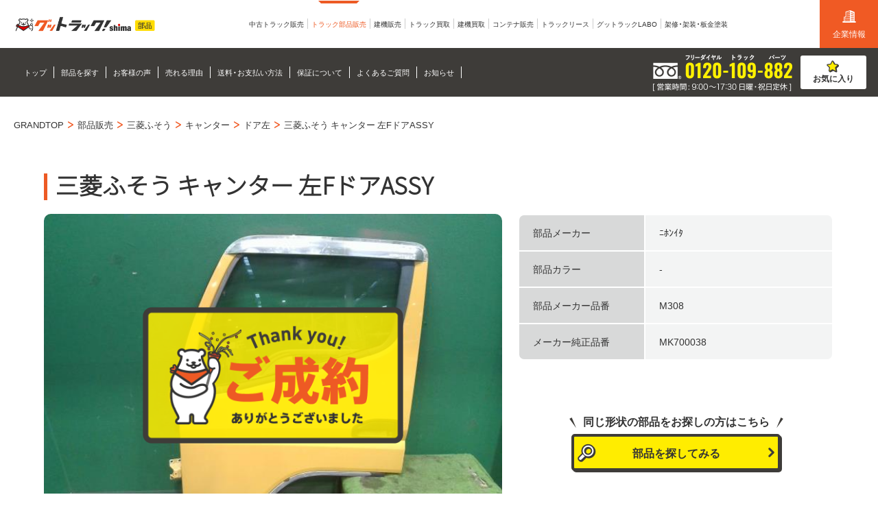

--- FILE ---
content_type: text/html; charset=UTF-8
request_url: https://shima-corp.com/parts/detail/000051118113200/
body_size: 35497
content:
<!DOCTYPE html>
<html lang="ja">
<head>
<!-- Google Tag Manager -->
<script>(function(w,d,s,l,i){w[l]=w[l]||[];w[l].push({'gtm.start':
new Date().getTime(),event:'gtm.js'});var f=d.getElementsByTagName(s)[0],
j=d.createElement(s),dl=l!='dataLayer'?'&l='+l:'';j.async=true;j.src=
'https://www.googletagmanager.com/gtm.js?id='+i+dl;f.parentNode.insertBefore(j,f);
})(window,document,'script','dataLayer','GTM-MW7KFZV');</script>
<!-- End Google Tag Manager -->
  <meta charset="UTF-8" />
  <meta name="viewport" content="width=device-width, initial-scale=1.0" />
  <meta http-equiv="X-UA-Compatible" content="IE=edge" />
  <meta name="format-detection" content="telephone=no" />
  <title>三菱ふそう キャンター 左FドアASSY （511181-1320-0）｜シマ商会</title>
  <meta name="description" content="" />
  <meta name="keywords" content="" />
  <!-- ogp -->
  <meta property="og:title" content="三菱ふそう キャンター 左FドアASSY （511181-1320-0）｜シマ商会" />
  <meta property="og:type" content="website" />
  <meta property="og:url" content="https://shima-corp.com/parts/detail/000051118113200/" />
  <meta property="og:image" content="https://shima-corp.com/app_img/used_part/449565/1/s/" />
  <meta property="og:description" content="" />
  <meta property="og:site_name" content="三菱ふそう キャンター 左FドアASSY （511181-1320-0）｜シマ商会" />
  <meta name="twitter:card" content="summary_large_image" />
  <!-- favicon -->
  <link href="https://shima-corp.com/common/img/header/favicon.ico" rel="shortcut icon" />
  <!-- canonical -->
  <link rel="canonical" href="https://shima-corp.com/parts/detail/000051118113200/" />
  <!-- font -->
  <link rel="stylesheet" href="https://cdn.jsdelivr.net/yakuhanjp/1.3.1/css/yakuhanjp.min.css">
  <link href="https://fonts.googleapis.com/css?family=Noto+Sans+JP:300|Oswald&display=swap" rel="stylesheet" />
  <!-- CSS -->
  <link rel="stylesheet" href="https://shima-corp.com/common/css/reset.css" />
  <link rel="stylesheet" href="https://shima-corp.com/common/css/base.css?var=20240105" />
  <link rel="stylesheet" href="https://shima-corp.com/common/css/header.css?var=20250519" />
  <link rel="stylesheet" href="https://shima-corp.com/common/css/footer.css?var=20250704" />
  <!-- JS -->
  <script src="https://code.jquery.com/jquery-3.3.1.js"></script>
  <script src="https://shima-corp.com/common/js/function.js?var=20250514"></script>
</head>
<!-- local -->
  <link rel="stylesheet" href="https://shima-corp.com/common/css/parts.css?var=20241007" />
  <link rel="stylesheet" href="https://shima-corp.com/common/css/parts_item.css?var=20240630" />
  <link rel="stylesheet" href="https://shima-corp.com/common/css/slick.css" />
  <link rel="stylesheet" href="https://shima-corp.com/common/css/slick-theme.css" />
  <script type="text/javascript" href="https://shima-corp.com/common/js/used_truck.js" />
  </script>
  <script type="text/javascript" href="https://shima-corp.com/common/js/slick.min.js" />
  </script>
  <script type="text/javascript" src="//cdn.jsdelivr.net/npm/slick-carousel@1.8.1/slick/slick.min.js"></script>
<script type="text/javascript" src="https://shima-corp.com/common/js/jquery.matchHeight.js"></script>
<script type="text/javascript" src="https://shima-corp.com/application_public/js/ReviewControl.js?var=20221129"></script>
<script type="text/javascript" src="https://shima-corp.com/application_public/js/ReviewBadgeRefresh.js"></script>
<script type="text/javascript">
    $(function() {
        reviewIniOnParts();
        reviewBadgeRefresh();
        $('.put_review').each(function() {
            if (review.hasCheck($(this).data('reviewid') + '')) {
                $(this).addClass('on');
            }
        });
        $('.put_review').click(function() {
            review.tgle($(this).data('reviewid') + '');
            reviewRegistedCheck(function() {
                reviewBadgeRefresh();
            });
            return false;
        });

        $('.put_review_button').click(function() {
            review.messageOnPut = 'お気に入りに追加しました';
            review.put($(this).data('reviewid') + '');
            review.messageOnPut = null;
            reviewRegistedCheck(function() {
                reviewBadgeRefresh();
            });
            return false;
        });

        function reviewRegistedCheck(callback) {
            var url = 'https://shima-corp.com/parts/list/check/';
            var data = {
                part_id_numbers: review.get()
            };
            $.ajax({
                url: url,
                type: 'POST',
                data: data,
                dataType: 'json',
                cache: false,
                success: function(json) {
                    if (json.result) {
                        if (json.hasClear) {
                            review.clear();
                            json.numbers.forEach(function(number) {
                                review.put(number);
                            });
                        }
                        callback();
                    }
                }
            });
        }
    });
</script><!-- / local -->
<body>
<!-- Google Tag Manager (noscript) -->
<noscript><iframe src="https://www.googletagmanager.com/ns.html?id=GTM-MW7KFZV"
height="0" width="0" style="display:none;visibility:hidden"></iframe></noscript>
<!-- End Google Tag Manager (noscript) -->
  <!-- IEスムーズスクロール機能無効（上にスクロールした際のヘッダー挙動がおかしくなるため） -->
<script>
if(navigator.userAgent.match(/MSIE 10/i) || navigator.userAgent.match(/Trident\/7\./) || navigator.userAgent.match(/Edge\/12\./)) {
  $('body').on("mousewheel", function () {
    event.preventDefault();
    var wd = event.wheelDelta;
    var csp = window.pageYOffset;
    window.scrollTo(0, csp - wd);
  });
}
</script>
<header id="header" class="">
  <div class="header_wrap">
    <div class="subnav_spbtn">
    </div>
    <div class="header_lft">
      <div class="header_logo">
        <a href="https://shima-corp.com/parts/"><img class="logo good_truck_logo" src="https://shima-corp.com/common/img/header/parts_logo.png" alt="株式会社シマ商会" /></a>
              </div>
    </div>
    <nav>
      <ul class="header_rig_nav">
        <li class="header_rig_nav_list">
          <a class="header_rig_nav_list_link trans" href="https://shima-corp.com/truck/">
            <span><img src="https://shima-corp.com/common/img/header/nav_link_img01.jpg" alt="中古トラック販売">中古トラック販売</span>
          </a>
        </li>
        <li class="header_rig_nav_list">
          <a class="header_rig_nav_list_link trans" href="https://shima-corp.com/parts/">
          <span><img src="https://shima-corp.com/common/img/header/nav_link_img02.jpg" alt="トラック部品販売">トラック部品販売</span></a>
        </li>
        <li class="header_rig_nav_list">
          <a class="header_rig_nav_list_link trans" href="https://shima-corp.com/kenki/">
            <span><img src="https://shima-corp.com/common/img/header/nav_link_img000.jpg" alt="建機販売">建機販売</span>
          </a>
        </li>
        <li class="header_rig_nav_list">
          <a class="header_rig_nav_list_link trans" href="https://shima-corp.com/truck-kaitori/">
          <span><img src="https://shima-corp.com/common/img/header/nav_link_img03.jpg" alt="トラック買取">トラック買取</span></a>
        </li>
        <li class="header_rig_nav_list">
          <a class="header_rig_nav_list_link trans" href="https://shima-corp.com/kenki-kaitori/">
          <span><img src="https://shima-corp.com/common/img/header/nav_link_img04.jpg" alt="建機買取">建機買取</span></a>
        </li>
        <li class="header_rig_nav_list">
          <a class="header_rig_nav_list_link trans" href="https://shima-corp.com/container/">
          <span><img src="https://shima-corp.com/common/img/header/nav_link_img05.jpg" alt="コンテナ販売">コンテナ販売</span></a>
        </li>
        <li class="header_rig_nav_list">
          <a class="header_rig_nav_list_link trans" href="https://shima-corp.com/lease/">
          <span><img src="https://shima-corp.com/common/img/header/nav_link_img06.jpg" alt="トラックリース">トラックリース</span></a>
        </li>
        <li class="header_rig_nav_list">
          <a class="header_rig_nav_list_link  trans" href="https://shima-corp.com/labo/">
            <span><img src="https://shima-corp.com/common/img/header/nav_link_img07.jpg" alt="グットラックLABO">グットラックLABO</span>
          </a>
        </li>
        <li class="header_rig_nav_list">
            <a class="header_rig_nav_list_link header_rig_nav_list_link_pclast trans" href="https://shima-corp.com/custom/">
              <span><img src="https://shima-corp.com/common/img/header/nav_link_img11.jpg" alt="架修・架装・板金塗装">架修・架装・板金塗装</span>
            </a>
          </li>
        <li class="header_rig_nav_list header_rig_nav_list_spno">
          <a class="header_rig_nav_list_link trans" href="https://shima-corp.com/">
            <span><img src="https://shima-corp.com/common/img/header/nav_link_img08.jpg" alt="企業情報">企業情報</span>
          </a>
        </li>
        <li class="header_rig_nav_list header_rig_nav_list_spno">
          <a class="header_rig_nav_list_link trans" href="https://shima-corp.com/recruit/">
            <span><img src="https://shima-corp.com/common/img/header/nav_link_img09.jpg" alt="採用情報">採用情報</span>
          </a>
        </li>
        <li class="header_rig_nav_list header_rig_nav_list_spno"></li>
       
      </ul>
    </nav>
    <div class="header_rig">
      <div class="header_rig_btn">
        <a href="https://shima-corp.com/" class="header_btn header_btn01 trans">
        <img src="https://shima-corp.com/common/img/header/ui01.png" alt="企業情報">
          企業情報
        </a>
      </div>
    </div>
    <div class="research spv">
      <a href="https://shima-corp.com/parts/list/">
        <img src="https://shima-corp.com/common/img/header/header_star02.png" alt="お気に入り" class="">
        <span class="research_num num_none review_badge"></span>
      </a>
    </div>
    <div class="spmenu"></div>
  </div>
</header>
<!-- /#header -->

<div id="page" class="in parts item">
  <div id="parts_nav">
  <ul class="container_nav_ul">
    <li>
      <a class="truck_nav_ul_link trans" href="https://shima-corp.com/parts/"><span>トップ</span></a>
    </li>
    <li>
      <a class="truck_nav_ul_link trans" href="https://shima-corp.com/parts/search/"><span>部品を探す</span></a>
    </li>
    <li>
      <a class="truck_nav_ul_link trans" href="https://shima-corp.com/parts/interview/"><span>お客様の声</span></a>
    </li>
    <li>
      <a class="truck_nav_ul_link trans" href="https://shima-corp.com/parts/great-value.php"><span>売れる理由</span></a>
    </li>
    <li>
      <a class="truck_nav_ul_link trans" href="https://shima-corp.com/parts/postage.php"><span>送料・お支払い方法</span></a>
    </li>
    <li>
      <a class="truck_nav_ul_link trans" href="https://shima-corp.com/parts/warranty.php"><span>保証について</span></a>
    </li>
    <li>
      <a class="truck_nav_ul_link trans" href="https://shima-corp.com/parts/faq.php"><span>よくあるご質問</span></a>
    </li>
    <li>
      <a class="truck_nav_ul_link trans" href="https://shima-corp.com/parts/news/"><span>お知らせ</span></a>
    </li>
  </ul>
  <div class="truck_nav_btn">
    <div class="contact_tel">
      <a class="trans oswald" href="tel:0120-109-882"><img src="https://shima-corp.com/common/img/parts/header_tel.png" alt="0120-109-882"></a>
    </div>
    <div class="f_btn">
      <a class="trans" href="https://shima-corp.com/parts/list/">お気に入り</a>
      <span class="f_btn_num num_none review_badge"></span>
    </div>
  </div>
</div>

  <script>
    // スクロール途中からナビ固定
    $(window).on("load", function() {
      $(function($) {
        var winW = $(window).width();
        var devW = 1200;
        if (winW >= devW) {
          // 追従させたい要素のクラス名を宣言
          var company_nav = $("#parts_nav");
          offset = company_nav.offset();
          $(window).scroll(function() {
            if ($(window).scrollTop() > offset.top) {
              // 追従させたい要素の位置までスクロールしたらクラス付与
              company_nav.addClass("fixed");
            } else {
              // それ以外はクラスを外す
              $('header').removeClass("fixed");
              company_nav.removeClass("fixed").removeClass("top70");
            }
          });
        }
      });
    });
  </script>
      <!-- パンくず -->
      <div class="breadcrumbs" itemscope itemtype="http://schema.org/BreadcrumbList">
        <ul>
          <li itemprop="itemListElement" itemscope itemtype="http://schema.org/ListItem">
            <a itemprop="item" href="https://shima-corp.com/">
              <span itemprop="name">GRANDTOP</span>
            </a>
            <meta itemprop="position" content="1" />
          </li>

          <li itemprop="itemListElement" itemscope itemtype="http://schema.org/ListItem">
            <a itemprop="item" href="https://shima-corp.com/parts/">
              <span itemprop="name">部品販売</span>
            </a>
            <meta itemprop="position" content="2" />
          </li>
          <li itemprop="itemListElement" itemscope itemtype="http://schema.org/ListItem">
            <a itemprop="item" href="https://shima-corp.com/parts/search/?truck_maker_id=7">
              <span itemprop="name">三菱ふそう</span>
            </a>
            <meta itemprop="position" content="3" />
          </li>
          <li itemprop="itemListElement" itemscope itemtype="http://schema.org/ListItem">
            <a itemprop="item" href="https://shima-corp.com/parts/search/?truck_maker_id=7&truck_id=41">
              <span itemprop="name">キャンター</span>
            </a>
            <meta itemprop="position" content="4" />
          </li>
          <li itemprop="itemListElement" itemscope itemtype="http://schema.org/ListItem">
            <a itemprop="item" href="https://shima-corp.com/parts/search/?easy_searches=door_left&truck_maker_id=7&truck_id=41">
              <span itemprop="name">ドア左</span>
            </a>
            <meta itemprop="position" content="5" />
          </li>
          <li itemprop="itemListElement" itemscope itemtype="http://schema.org/ListItem">
            <span itemprop="name">三菱ふそう キャンター 左FドアASSY</span>
            <meta itemprop="position" content="6" />
          </li>
        </ul>
      </div>
  <!-- コンテンツ -->
  <div class="truck_details">
    <div class="wrap">
      <div class="truck_nema_price fluffy">
        <div class="truck_car_name">
          <h1 class="name notojp">三菱ふそう キャンター 左FドアASSY</h1>
        </div>
      </div>
      <div class="truck_details_box fluffy truck_details_box_sold">
        <div class="left truck_details_box_sold_left">
          <div class="truckitem_pic">
            <ul id="slider">
                              <li class="item by_item">
                  <img src="https://shima-corp.com/app_img/used_part/449565/1/" alt="中古トラック部品">
                  <span class="by_item_link trans">
                    <img src="https://shima-corp.com/common/img/parts_item/goseiyaku.png" alt="">
                  </span>
                </li>
                          </ul>
          </div>
        </div>
        <div class="right">
          <div class="truck_car_contents">
            <table class="contetns_table">
              <tr>
                <th>部品メーカー</th>
                <td>ﾆﾎﾝｲﾀ</td>
              </tr>
              <tr>
                <th>部品カラー</th>
                <td>-</td>
              </tr>
              <tr>
                <th>部品メーカー品番</th>
                <td>M308</td>
              </tr>
              <tr>
                <th>メーカー純正品番</th>
                <td>MK700038</td>
              </tr>
            </table>
                          <div class="trank_search_btn">
                <p class="btn_text">同じ形状の部品をお探しの方はこちら</p>
                <a href="https://shima-corp.com/parts/search/?easy_searches=door_left" class="trans search_btn">部品を探してみる</a>
              </div>
            
          </div>
        </div>
      </div>
    </div>

    <!-- まだまだあるバナー -->
    <div class="wrap">
      <div class="zero_bnr_more">
        <div class="zero_top">
          <div class="zero_title">
            <img src="https://shima-corp.com/common/img/out_of_stock/title02.gif" alt="まだまだあるある" class="pcv">
            <img src="https://shima-corp.com/common/img/out_of_stock/title02_sp.png" alt="まだまだあるある" class="spv">
          </div>
          <div class="zero_text">
            <img src="https://shima-corp.com/common/img/out_of_stock/title_text01_3.png" alt="在庫が無くてもご相談ください" class="pcv">
            <img src="https://shima-corp.com/common/img/out_of_stock/title_text02_sp.png" alt="在庫が無くてもご相談ください" class="spv">
          </div>
        </div>
        <div class="zero_bottom">
          <a href="tel:0120109882" class="tel_are">
            <img src="https://shima-corp.com/common/img/out_of_stock/tel02.png" alt="0120-109-882" class="pcv">
            <img src="https://shima-corp.com/common/img/out_of_stock/tel02_sp.png" alt="0120-109-882" class="spv">
          </a>
          <a href="https://shima-corp.com/parts/inquiry/" class="contact_b trans">
            <img src="https://shima-corp.com/common/img/out_of_stock/btn01_3.png" alt="0120-109-882" class="pcv">
            <img src="https://shima-corp.com/common/img/out_of_stock/btn01_3_sp.png" alt="0120-109-882" class="spv">
          </a>
          <a href="https://line.me/R/ti/p/KKDLfa22zp" target="_blank" class="pcv trans line_b"><img src="https://shima-corp.com/common/img/out_of_stock/btn01_2.png" alt="" class="pcv"></a>
          <a href="https://line.me/R/oaMessage/@ceo5437t/?%5BLINE%E3%81%8A%E5%95%8F%E3%81%84%E5%90%88%E3%82%8F%E3%81%9B%E3%82%88%E3%82%8A%E9%80%81%E4%BF%A1%5D%E9%83%A8%E5%93%81%E7%AE%A1%E7%90%86%E7%95%AA%E5%8F%B7511181-1320-0" target="_blank" class="spv trans line_b"><img src="https://shima-corp.com/common/img/out_of_stock/btn01_2_sp.png" alt="" class="spv"></a>
        </div>
      </div>
    </div>

    <section class="sec04">
      <div class="wrap">
        <div id="page_link" class="parts_sec_title fluffy">
          <h2 class="title notojp">関連商品</span></h2>
        </div>
        <div class="truck_search_list">
          <ul class="truck_list fluffy">
              <li>
          <div class="truck_lease ">
        <img src="https://shima-corp.com/common/img/parts/sec02_used.png" alt="中古">
      </div>
    
    <div class="favorite put_review" data-reviewid="000051131113200"></div>
    <a class="trans" href="https://shima-corp.com/parts/detail/000051131113200/">
      <div class="truck_pic">
                <div class="item_background lazyloaded" data-bg="https://shima-corp.com/app_img/used_part/605781/1/s/" style="background-image: url(&quot;https://shima-corp.com/app_img/used_part/605781/1/s/&quot;);"></div>
      </div>
      <div class="truck_content">
        <div class="flex_box">
          <div class="contact_number">
            <p class="number">お問い合わせ番号：<br>511311-1320-0</p>
          </div>
        </div>
        <div class="truck_name_box">
          <div class="truck_name">
            <p class="name">三菱ふそう キャンター 左FドアASSY</p>
            <p class="model">TKG-FBA50</p>
          </div>
        </div>
        <div class="truck_price">
                      <p class="price"><span class="oswald">2.6</span>万円（税込）</p>
                  </div>
        <div class="truck_details">
          <table class="frame">
            <tbody>
              <tr>
                <th>年式：</th>
                <td>2015年</td>
              </tr>
              <tr>
                <th>走行距離：</th>
                <td>14.2万㎞</td>
              </tr>
              <tr>
                <th>保証期間：</th>
                <td>その他</td>
              </tr>
              <tr>
                <th>エンジン型式:</th>
                <td>4P10T</td>
              </tr>
              <tr>
                <th>認定型式：</th>
                <td>TKG-FBA50</td>
              </tr>
            </tbody>
          </table>
        </div>
        <div class="more_link">
          詳しく見る
        </div>
      </div>
    </a>
  </li>
  <li>
          <div class="truck_lease ">
        <img src="https://shima-corp.com/common/img/parts/sec02_used.png" alt="中古">
      </div>
    
    <div class="favorite put_review" data-reviewid="000051130913200"></div>
    <a class="trans" href="https://shima-corp.com/parts/detail/000051130913200/">
      <div class="truck_pic">
                <div class="item_background lazyloaded" data-bg="https://shima-corp.com/app_img/used_part/596160/1/s/" style="background-image: url(&quot;https://shima-corp.com/app_img/used_part/596160/1/s/&quot;);"></div>
      </div>
      <div class="truck_content">
        <div class="flex_box">
          <div class="contact_number">
            <p class="number">お問い合わせ番号：<br>511309-1320-0</p>
          </div>
        </div>
        <div class="truck_name_box">
          <div class="truck_name">
            <p class="name">三菱ふそう キャンター 左FドアASSY</p>
            <p class="model">TPG-FEA20</p>
          </div>
        </div>
        <div class="truck_price">
                      <p class="price"><span class="oswald">2.6</span>万円（税込）</p>
                  </div>
        <div class="truck_details">
          <table class="frame">
            <tbody>
              <tr>
                <th>年式：</th>
                <td>2015年</td>
              </tr>
              <tr>
                <th>走行距離：</th>
                <td>17.5万㎞</td>
              </tr>
              <tr>
                <th>保証期間：</th>
                <td>その他</td>
              </tr>
              <tr>
                <th>エンジン型式:</th>
                <td>4P10T</td>
              </tr>
              <tr>
                <th>認定型式：</th>
                <td>TPG-FEA20</td>
              </tr>
            </tbody>
          </table>
        </div>
        <div class="more_link">
          詳しく見る
        </div>
      </div>
    </a>
  </li>
  <li>
          <div class="truck_lease ">
        <img src="https://shima-corp.com/common/img/parts/sec02_used.png" alt="中古">
      </div>
    
    <div class="favorite put_review" data-reviewid="T00000689613200"></div>
    <a class="trans" href="https://shima-corp.com/parts/detail/T00000689613200/">
      <div class="truck_pic">
                <div class="item_background lazyloaded" data-bg="https://shima-corp.com/app_img/used_part/595477/1/s/" style="background-image: url(&quot;https://shima-corp.com/app_img/used_part/595477/1/s/&quot;);"></div>
      </div>
      <div class="truck_content">
        <div class="flex_box">
          <div class="contact_number">
            <p class="number">お問い合わせ番号：<br>T000006896-1320-0</p>
          </div>
        </div>
        <div class="truck_name_box">
          <div class="truck_name">
            <p class="name">三菱ふそう キャンター 左FドアASSY</p>
            <p class="model">TKG-FEB80</p>
          </div>
        </div>
        <div class="truck_price">
                      <p class="price"><span class="oswald">4.3</span>万円（税込）</p>
                  </div>
        <div class="truck_details">
          <table class="frame">
            <tbody>
              <tr>
                <th>年式：</th>
                <td>2016年</td>
              </tr>
              <tr>
                <th>走行距離：</th>
                <td>0万㎞</td>
              </tr>
              <tr>
                <th>保証期間：</th>
                <td>その他</td>
              </tr>
              <tr>
                <th>エンジン型式:</th>
                <td>4P10</td>
              </tr>
              <tr>
                <th>認定型式：</th>
                <td>TKG-FEB80</td>
              </tr>
            </tbody>
          </table>
        </div>
        <div class="more_link">
          詳しく見る
        </div>
      </div>
    </a>
  </li>
  <li>
          <div class="truck_lease ">
        <img src="https://shima-corp.com/common/img/parts/sec02_used.png" alt="中古">
      </div>
    
    <div class="favorite put_review" data-reviewid="T00000687713200"></div>
    <a class="trans" href="https://shima-corp.com/parts/detail/T00000687713200/">
      <div class="truck_pic">
                <div class="item_background lazyloaded" data-bg="https://shima-corp.com/app_img/used_part/594115/1/s/" style="background-image: url(&quot;https://shima-corp.com/app_img/used_part/594115/1/s/&quot;);"></div>
      </div>
      <div class="truck_content">
        <div class="flex_box">
          <div class="contact_number">
            <p class="number">お問い合わせ番号：<br>T000006877-1320-0</p>
          </div>
        </div>
        <div class="truck_name_box">
          <div class="truck_name">
            <p class="name">三菱ふそう キャンター 左FドアASSY</p>
            <p class="model">KC-FB511B</p>
          </div>
        </div>
        <div class="truck_price">
                      <p class="price"><span class="oswald">2.2</span>万円（税込）</p>
                  </div>
        <div class="truck_details">
          <table class="frame">
            <tbody>
              <tr>
                <th>年式：</th>
                <td>1996年</td>
              </tr>
              <tr>
                <th>走行距離：</th>
                <td>26.5万㎞</td>
              </tr>
              <tr>
                <th>保証期間：</th>
                <td>その他</td>
              </tr>
              <tr>
                <th>エンジン型式:</th>
                <td>4M40</td>
              </tr>
              <tr>
                <th>認定型式：</th>
                <td>KC-FB511B</td>
              </tr>
            </tbody>
          </table>
        </div>
        <div class="more_link">
          詳しく見る
        </div>
      </div>
    </a>
  </li>
          </ul>
          <div class="last_button fluffy">
            <a href="https://shima-corp.com/parts/search/" class="btn trans">商品一覧</a>
          </div>
        </div>
      </div>
    </section>

    <div class="bnr_archives">
      <a href="https://shima-corp.com/parts/search/" class="elm">
        <img src="https://shima-corp.com/common/img/parts/product_bnr_new230515_sp.png" alt="まだまだあるある" class="pcv">
        <img src="https://shima-corp.com/common/img/parts/product_bnr_new230515.png" alt="まだまだあるある" class="spv">
      </a>
    </div>

  </div>
  <footer id="footer">
  <div class="footer_bottom_area">
    <div class="footer_bottom_item02">
      <div class="footer_bottom_item02_logo"> <img src="https://shima-corp.com/common/img/header/logo.png"
          alt="株式会社 シマ商会" /> <span>株式会社 シマ商会</span> </div>
      <div class="footer_bottom_item_address_content">
        <div class="footer_bottom_item_address_item">
          <p class="footer_bottom_item02_name">仙台本社</p>
          <p class="footer_bottom_item02_address"> 〒980-0811<br />
            宮城県仙台市青葉区一番町1丁目1-31 <br>山口ビル8階808<span><a href="https://shima-corp.com/company/outline/access.php"
                class="map trans"> <img src="https://shima-corp.com/common/img/footer/map.png" alt="MAP" />
              </a></span></p>
          <div class="footer_bottom_item02_tel"> <a href="tel:0244-22-1554" class="oswald"> <span><img
                  src="https://shima-corp.com/common/img/footer/ui09.png" alt="telアイコン" /></span>022-748-4435
            </a> </div>
          <div class="footer_bottom_item02_time">
            <p>営業時間：9:00~18:00<br class="pcv">（土日祝、年末年始除く）</p>
          </div>
        </div>
        <div class="footer_bottom_item_address_item">
          <p class="footer_bottom_item02_name">福島本社</p>
          <p class="footer_bottom_item02_address"> 〒975-0042<br />
            福島県南相馬市<br>原町区雫字権現下73-2<span><a href="https://shima-corp.com/company/outline/access.php"
                class="map trans"> <img src="https://shima-corp.com/common/img/footer/map.png" alt="MAP" />
              </a></span></p>
          <div class="footer_bottom_item02_tel"> <a href="tel:0244-22-1554" class="oswald"> <span><img
                  src="https://shima-corp.com/common/img/footer/ui09.png" alt="telアイコン" /></span>0244-22-1554
            </a> </div>
          <div class="footer_bottom_item02_time">
            <p>営業時間：9:00~18:00<br class="pcv">（土日祝、年末年始除く）</p>
          </div>
        </div>
      </div>
      <div class="footer_bottom_item02_antique"> <a
          href="https://shima-corp.com/company/outline/license.php">古物営業法に基づく表示</a> </div>
    </div>
    <div class="foot_nav">
      <h3>サービス案内</h3>
      <div class="box01">
        <ul class="footer_bottom_item footer_bottom_item_last">
          <li><a class="arrow trans" href="https://shima-corp.com/truck/">中古トラック販売</a></li>
          <li><a class="arrow trans" href="https://shima-corp.com/parts/">トラック部品販売</a></li>
          <li><a class="arrow trans" href="https://shima-corp.com/truck-kaitori/">トラック買取</a></li>
          <li><a class="arrow trans" href="https://shima-corp.com/kenki/">建機販売</a></li>
          <li><a class="arrow trans" href="https://goodtruck.jp/" target="_blank">トラック輸出</a></li>
        </ul>
        <ul class="footer_bottom_item footer_bottom_item_last">
          <li><a class="arrow trans" href="https://shima-corp.com/kenki-kaitori/">建機買取</a></li>
          <li><a class="arrow trans" href="https://shima-corp.com/container/">コンテナ販売</a></li>
          <li><a class="arrow trans" href="https://shima-corp.com/lease/">トラックリース</a></li>
          <li><a class="arrow trans" href="https://shima-corp.com/custom/">架修・架装・板金塗装</a></li>
          <li><a class="arrow trans" href="https://shima-corp.com/labo/">グットラックLABO</a></li>
        </ul>
        <ul class="footer_bottom_item footer_bottom_item_last">
          <li><a class="arrow trans" href="https://shima-corp.com/company/contact/">総合お問い合わせ</a></li>
          <li><a class="arrow trans" href="https://shima-corp.com/company/news/">お知らせ</a></li>
          <li><a class="arrow trans" href="https://shima-corp.com/company/tos/">サイト利用規約</a></li>
          <li><a class="arrow trans" href="https://shima-corp.com/company/privacy/">プライバシーポリシー</a></li>
          <li><a class="arrow trans" href="https://shima-corp.com/company/specific/">特定商取引法に基づく表示</a></li>
        </ul>
      </div>
      <ul class="footer_bottom_item footer_bottom_item03 footer_bottom_item_last">
        <li><a class="arrow trans" href="https://shima-corp.com/">コーポレートサイト</a></li>
        <li><a class="arrow trans" href="https://shima-corp.com/recruit/">採用サイト</a></li>
        <li><a class="arrow trans" href="https://shima-corp.com/company/service/factory-2/">リサイクル工場</a></li>
        <li><a class="arrow trans" href="https://shima-corp.com/company/outline/sdgs.php">SDGsに関する取り組み</a>
        </li>
        <li><a class="arrow trans" href="https://shima-corp.com/sitemap.php">サイトマップ</a></li>
      </ul>
    </div>
  </div>
  <div class="footer_copyright"> <a class="ui10 trans" href="#"><img
        src="https://shima-corp.com/common/img/footer/ui10.png" alt="TOP" /></a>
    <div class="footer_copyright_wrap">
      <div class="copyright"> <small>Copyright © Shima Company Ltd. All rights reserved.</small> </div>
      <div class="sns">
        <a class="ui08 trans" href="https://www.instagram.com/good.truck_shima/" target="_blank">
          <img src="https://shima-corp.com/common/img/footer/insta_icon.png" alt="インスタ" />
        </a>
      </div>
    </div>
  </div>
</footer>
<!-- 要素出現スクリプト -->
<script src="https://cdnjs.cloudflare.com/ajax/libs/scrollReveal.js/4.0.5/scrollreveal.min.js"></script>
<script>
  $(window).bind("load", function () {
    // URLにhogehogeが含まれていたら実行
    if (document.URL.match("/company/")) {
      window.sr = ScrollReveal({
        reset: false,
        mobile: true
      });
      sr.reveal(".fluffy", {
        origin: "bottom",
        distance: "50%",
        duration: 1500
      });
    } else if (document.URL.match("/recruit/")) {
      window.sr = ScrollReveal({
        reset: false,
        mobile: true
      });
      sr.reveal(".fluffy", {
        origin: "bottom",
        distance: "50%",
        duration: 1500
      });
    }
  });
</script><ul id="footer_cv" class="parts">
  <li class="list f_list">
    <a href="https://shima-corp.com/parts/search/">
      <span class="pcv">部品検索</span>
    </a>
  </li>
  <li class="list tel">
    <a href="tel:0120-109-882">
      <img src="https://shima-corp.com/common/img/truck/footer_tel_icon.png" alt="無料" class="">
      <span class="">電話する</span>
    </a>
  </li>
  <li class="contact">
    <a href="javascript:order_form.submit()">
      <img src="https://shima-corp.com/common/img/truck/truck_contact.png" alt="お問い合わせ" class="">
      <span class="">お問い合わせ</span>
    </a>
  </li>
</ul></body>

</html>

--- FILE ---
content_type: text/css; charset=utf-8
request_url: https://cdn.jsdelivr.net/yakuhanjp/1.3.1/css/yakuhanjp.min.css
body_size: -177
content:
/*! ==================================================
*  Web Fonts Title: Yaku Han JP
*  Version: 1.3.1
*  GitHub URL: https://github.com/qrac/yakuhanjp
*  Author: Qrac
*  Author URL: https://twitter.com/Qrac_jp
*  "Noto Sans CJK JP" licensed under the SIL Open Font License
*  https://www.google.com/get/noto/#/
=================================================== */@font-face{font-family:YakuHanJP;font-weight:100;src:url(../fonts/YakuHanJP/YakuHanJP-Thin.woff2) format("woff2"),url(../fonts/YakuHanJP/YakuHanJP-Thin.woff) format("woff"),url(../fonts/YakuHanJP/YakuHanJP-Thin.eot)}@font-face{font-family:YakuHanJP;font-weight:200;src:url(../fonts/YakuHanJP/YakuHanJP-Light.woff2) format("woff2"),url(../fonts/YakuHanJP/YakuHanJP-Light.woff) format("woff"),url(../fonts/YakuHanJP/YakuHanJP-Light.eot)}@font-face{font-family:YakuHanJP;font-weight:300;src:url(../fonts/YakuHanJP/YakuHanJP-DemiLight.woff2) format("woff2"),url(../fonts/YakuHanJP/YakuHanJP-DemiLight.woff) format("woff"),url(../fonts/YakuHanJP/YakuHanJP-DemiLight.eot)}@font-face{font-family:YakuHanJP;src:url(../fonts/YakuHanJP/YakuHanJP-Regular.woff2) format("woff2"),url(../fonts/YakuHanJP/YakuHanJP-Regular.woff) format("woff"),url(../fonts/YakuHanJP/YakuHanJP-Regular.eot)}@font-face{font-family:YakuHanJP;font-weight:500;src:url(../fonts/YakuHanJP/YakuHanJP-Medium.woff2) format("woff2"),url(../fonts/YakuHanJP/YakuHanJP-Medium.woff) format("woff"),url(../fonts/YakuHanJP/YakuHanJP-Medium.eot)}@font-face{font-family:YakuHanJP;font-weight:700;src:url(../fonts/YakuHanJP/YakuHanJP-Bold.woff2) format("woff2"),url(../fonts/YakuHanJP/YakuHanJP-Bold.woff) format("woff"),url(../fonts/YakuHanJP/YakuHanJP-Bold.eot)}@font-face{font-family:YakuHanJP;font-weight:900;src:url(../fonts/YakuHanJP/YakuHanJP-Black.woff2) format("woff2"),url(../fonts/YakuHanJP/YakuHanJP-Black.woff) format("woff"),url(../fonts/YakuHanJP/YakuHanJP-Black.eot)}

--- FILE ---
content_type: text/css
request_url: https://shima-corp.com/common/css/base.css?var=20240105
body_size: 5850
content:
/* =====================
base
===================== */
html *,
::before,
::after {
  box-sizing: border-box;
}

body {
  font-family: "YakuHanJP", "ヒラギノ角ゴ ProN W3", "Hiragino Kaku Gothic ProN",
    "ヒラギノ角ゴ Pro W3", "Hiragino Kaku Gothic Pro", "メイリオ", Meiryo,
    "ＭＳ Ｐゴシック", "MS PGothic", sans-serif;
  color: #333;
  font-size: 14px;
  /* animation: bodyfadeIn 2s ease 0s 1 normal;
  -webkit-animation: bodyfadeIn 2s ease 0s 1 normal; */
}

body.fixed {
  position: fixed;
  width: 100%;
  height: 100%;
  left: 0;
  overflow: hidden;
}

@keyframes bodyfadeIn {
  0% {
    opacity: 0;
  }
  100% {
    opacity: 1;
  }
}

@-webkit-keyframes bodyfadeIn {
  0% {
    opacity: 0;
  }
  100% {
    opacity: 1;
  }
}

body.fixed {
  overflow: hidden;
}

img {
  display: block;
  max-width: 100%;
  height: auto;
}

p {
  font-size: 16px;
  line-height: 1.7;
}

h2 {
  line-height: 1.7;
}

.oswald {
  font-family: "Oswald", sans-serif;
  letter-spacing: 1.2px;
}

.notojp {
  font-family: "YakuHanJP", "Noto Sans JP", sans-serif;
}

a {
  font-size: 16px;
  text-decoration: none;
  color: #333;
}

.trans {
  transition: all 0.3s;
}

.trans:hover {
  opacity: 0.5;
  transition: all 0.3s;
}

.wrap {
  max-width: 1200px;
  width: 90%;
  margin: auto;
}

/* セクション余白 */
#page.in .sec {
  padding: 30px 0;
}

#page.in .sec.sec_first {
  padding: 30px 0 60px;
}

#page.in .sec.sec_last {
  padding: 30px 0 60px;
}

#page.in .sec_p60 {
  padding: 60px 0;
}

#page.in .sec_pt30_pb60 {
  padding: 30px 0 60px;
}

#page.in .sec_pb60 {
  padding: 0 0 60px;
}

#page.in .sec_p30 {
  padding: 30px 0;
}

#page.in .sec_pt0_pb60 {
  padding-top: 0;
  padding-bottom: 60px;
}

#page.in .sec_pt30_pb0 {
  padding-top: 30px;
  padding-bottom: 0px;
}

#page.in .sec_pb0 {
  padding-bottom: 0px;
}

/* パンくず */

.breadcrumbs {
  padding: 30px 20px 60px;
}
.breadcrumbs ul {
  font-size: 13px;
  width: 100%;
  display: flex;
  flex-flow: row wrap;
}
.breadcrumbs a {
  font-size: 13px;
}
.breadcrumbs ul li {
  font-size: 13px;
  line-height: 1.7;
  display: flex;
}
.breadcrumbs ul li::before {
  display: flex;
  padding: 0 10px;
  content: "";
  background-image: url(../img/footer/ui07.png);
  background-repeat: no-repeat;
  background-size: 8px 10px;
  background-position: center;
}

.breadcrumbs ul li:first-child::before {
  display: none;
}

.pcv {
}
.spv {
  display: none;
}

@media (min-width: 1px) and (max-width: 1100px) {
  .trans:hover {
    opacity: 1;
  }
  #page {
    margin-top: 55px;
  }
  #page.in {
    margin-top: 55px;
  }
}

@media (min-width: 1px) and (max-width: 767px) {
  #page.in {
  }
  /* パンくず */
.breadcrumbs {
  padding: 30px 20px 30px;
}
.wrap {
  width: 94%;
}
  /* セクション余白 */
  #page.in .sec {
    padding: 15px 0;
  }
  #page.in .sec.sec_last {
    padding: 15px 0 30px;
  }
  #page.in .sec_p60 {
    padding: 30px 0;
  }
  #page.in .sec_pt30_pb60 {
    padding: 15px 0 30px;
  }
  #page.in .sec_pb60 {
    padding: 0 0 30px;
  }
  #page.in .sec_pt0_pb60 {
    padding-bottom: 30px;
  }
  #page.in .sec_p30 {
    padding: 15px 0;
  }
  #page.in .sec_pt30_pb0 {
    padding-top: 0px;
    padding-bottom: 0px;
  }
  p {
    font-size: 14px;
  }
  a {
    font-size: 14px;
  }
  .pcv {
    display: none;
  }
  .spv {
    display: block;
  }
}

/*ページネーション*/
.pagination {
  margin-bottom: 50px;
}
.pagination .pagination_list {
  display: -webkit-box;
  display: -ms-flexbox;
  display: flex;
  -webkit-box-pack: center;
  -ms-flex-pack: center;
  justify-content: center;
}
.pagination .pagination_list li {
  -webkit-box-flex: 0;
  -ms-flex: 0 0 37px;
  flex: 0 0 37px;
  border-top: 1px solid #3E3C39;
  border-bottom: 1px solid #3E3C39;
  border-right: 1px solid #ccc;
  background: #fff;
}
.pagination .pagination_list li:first-child {
  border-left: 1px solid #3E3C39;
  border-radius: 5px 0 0 5px;
}
.pagination .pagination_list li:last-child {
  border-right: 1px solid #3E3C39;
  border-radius: 0 5px 5px 0;
}
.pagination .pagination_list li a {
  display: block;
  text-align: center;
  line-height: 35px;
}
.pagination .pagination_list li a.arrow {
  line-height: 30px;
}
.pagination .pagination_list li.active {
  display: block;
  text-align: center;
  background: #ed5a24;
  margin: 0;
  color: #fff;
  line-height: 35px;
}
@media (min-width: 1px) and (max-width: 767px) {
  .pagination .pagination_list li {
    -webkit-box-flex: 0;
    -ms-flex: 0 0 30px;
    flex: 0 0 30px;
  }
}
@media (min-width: 1px) and (max-width: 350px) {
  .pagination .pagination_list li {
    -webkit-box-flex: 0;
    -ms-flex: 0 0 25px;
    flex: 0 0 25px;
  }
}
/* ----- 能登地震テキスト ----- */
.sympathy_text {
  text-align: center;
  background-color: #f2f2f2;
  padding: 10px 0;
  margin-bottom: 0;
}
.sympathy_text p {
  font-size: 14px;
}
.sympathy_text.sympathy_text_gtop {
 /* margin-top: 70px; */
 margin-bottom: 0;
}
.sympathy_text.sympathy_text_ver02 {
 background-color: #ea6061;
 margin-bottom: 0;
}
/* .sympathy_text p {
  color: #fff;
} */
.sympathy_text.sympathy_text_ver02 p {
  width: 100%;
  max-width: 1200px;
  margin: 0 auto;
  border-radius: 5px;
  background-color: #f2f2f2;
  padding: 15px 0;
  color: #3E3C39;
}
@media (min-width: 1px) and (max-width: 767px) {
  .sympathy_text p {
    font-size: 12px;
  }
  .sympathy_text.sympathy_text_gtop {
    margin-top: 0;
  }
  .sympathy_text.sympathy_text_ver02 p {
    border-radius: 0;
    padding: 10px 0;
  }
}


--- FILE ---
content_type: text/css
request_url: https://shima-corp.com/common/css/header.css?var=20250519
body_size: 52012
content:
@charset "UTF-8";
header.fixed {
  position: fixed;
  top: 0;
  left: 0;
  width: 100%;
  z-index: 100;
  background-color: #fff;
}

header .header_wrap {
  display: -webkit-box;
  display: -ms-flexbox;
  display: flex;
  -webkit-box-orient: horizontal;
  -webkit-box-direction: normal;
      -ms-flex-flow: row nowrap;
          flex-flow: row nowrap;
  -webkit-box-pack: justify;
      -ms-flex-pack: justify;
          justify-content: space-between;
  -webkit-box-align: center;
      -ms-flex-align: center;
          align-items: center;
  padding: 0px 0 0px 20px;
}
header .subnav_spbtn {
  display: none;
}
header .header_logo {
  display: -webkit-box;
  display: -ms-flexbox;
  display: flex;
  -webkit-box-align: end;
      -ms-flex-align: end;
          align-items: flex-end;
}
header .header_logo span {
  font-size: 12px;
  padding-bottom: 3px;
}
header .logo {
  max-width: 100px;
  width: 100%;
  margin-right: 15px;
}
header .parts_logo {
  max-width: 250px;
  width: 100%;
  margin-right: 0px;
}
header .container_logo {
  max-width: 250px;
  width: 100%;
  margin-right: 0px;
}
header .logo.good_truck_logo {
  max-width: 250px;
  width: 100%;
  margin-right: 0px;
}
header .header_rig {
  display: -webkit-box;
  display: -ms-flexbox;
  display: flex;
  -webkit-box-align: center;
      -ms-flex-align: center;
          align-items: center;
}
header .header_rig_nav {
  display: -webkit-box;
  display: -ms-flexbox;
  display: flex;
  -webkit-box-orient: horizontal;
  -webkit-box-direction: normal;
      -ms-flex-flow: row wrap;
          flex-flow: row wrap;
  -webkit-box-align: center;
      -ms-flex-align: center;
          align-items: center;
}
header .header_rig_nav_list {
  overflow: hidden;
}
header .header_rig_nav_list:first-child .header_rig_nav_list_link span {
  padding-left: 0;
}
header .header_rig_nav_list .header_rig_nav_list_link_pclast span {
  border-right: none;
  padding-right: 0;
}
header .header_rig_nav_list_link {
  display: block;
  font-size: 14px;
}
header .header_rig_nav_list_link span {
  border-right: 1px solid #ccc;
  padding: 0 16px;
}
header .header_rig_nav_list_spno {
  display: none;
}
header .header_rig_nav_list img {
  display: none;
}
header .header_rig_btn {
  display: -webkit-box;
  display: -ms-flexbox;
  display: flex;
}
header .header_btn {
  width: 100px;
  height: 70px;
  color: #fff;
  font-size: 14px;
  display: -webkit-box;
  display: -ms-flexbox;
  display: flex;
  -webkit-box-orient: vertical;
  -webkit-box-direction: normal;
      -ms-flex-direction: column;
          flex-direction: column;
  -webkit-box-pack: center;
      -ms-flex-pack: center;
          justify-content: center;
  text-align: center;
  font-size: 12px;
}
header .header_btn img {
  margin: 0 auto;
  margin-bottom: 10px;
}
header .header_btn01 {
  background-color: #f05a24;
}
header .header_btn01 img {
  max-width: 20px;
  width: 100%;
}
header .header_btn02 {
  background-color: #ff980e;
}
header .header_btn02 img {
  max-width: 15px;
  width: 100%;
}
header .header_btn03 {
  background-color: #e83828;
}
header .header_btn03 img {
  max-width: 27px;
  width: 100%;
}
header .spmenu {
  display: none;
}

@media (min-width: 1200px) {
  header .header_rig_nav_list_link {
    padding: 15px 0;
  }
  header .header_rig_nav_list {
    overflow: visible;
  }
  header .header_rig_nav_list span.now {
    position: relative;
    color: #ed5a24;
  }
  header .header_rig_nav_list span.now:before {
    content: "";
    position: absolute;
    top: -25px;
    right: 0;
    left: 0;
    -webkit-box-sizing: border-box;
            box-sizing: border-box;
    border-top: 4px solid #ed5a24;
    border-left: 4px solid transparent;
    border-right: 4px solid transparent;
    width: calc(100% - 30px);
    margin: auto;
  }
  header .header_rig_nav_list:first-child span.now::before {
    width: calc(100% - 15px);
    margin: 0;
    margin-left: 1px;
  }
}
#company_nav.company_nav_underlayer {
  background-color: #ededed;
  position: absolute;
  top: 70px;
}
#company_nav.company_nav_underlayer .company_nav_ul_link {
  color: #333;
}
#company_nav.company_nav_underlayer .company_nav_ul_link span {
  border-right: 1px solid #333;
}
#company_nav.company_nav_underlayer .company_nav_ul li:last-child .company_nav_ul_link span {
  border-right: none;
}
#company_nav.company_nav_underlayer .company_nav_drawer {
  background: #ededed;
}
#company_nav.company_nav_underlayer .company_nav_drawer li a {
  color: #fff;
}
#company_nav.company_nav_underlayer .company_nav_drawer li a {
  color: #333;
}

#company_nav {
  width: 100%;
  position: relative;
  z-index: 100;
  background-color: #727171;
  -webkit-transition: all 0.3s ease 0s;
  transition: all 0.3s ease 0s;
}
#company_nav .company_nav_ul {
  max-width: 1200px;
  width: 95%;
  margin: auto;
  display: -webkit-box;
  display: -ms-flexbox;
  display: flex;
  -webkit-box-pack: center;
      -ms-flex-pack: center;
          justify-content: center;
}
#company_nav .company_nav_ul li {
  overflow: hidden;
  padding: 15px 0;
}
#company_nav .company_nav_ul_link {
  display: block;
  color: #fff;
  font-size: 14px;
}
#company_nav .company_nav_ul li:first-child .company_nav_ul_link span {
  padding-left: 0;
}
#company_nav .company_nav_ul li:last-child .company_nav_ul_link span {
  padding-right: 0;
}
#company_nav .company_nav_ul_link span {
  display: inline-block;
  padding: 0 20px;
  border-right: 1px solid #fff;
}
#company_nav .company_nav_ul li:last-child .company_nav_ul_link span {
  border-right: none;
}
#company_nav .company_nav_tuizyu {
  position: absolute;
  top: 10px;
  right: 50px;
  max-width: 250px;
  width: 100%;
}
#company_nav .company_nav_ul .company_nav_drawer_li {
  position: relative;
  overflow: unset;
}
#company_nav .company_nav_drawer {
  display: none;
  position: absolute;
  top: 44px;
  left: 0;
  background: #727171;
  z-index: 10;
  width: 190px;
}
#company_nav .company_nav_drawer li a {
  font-size: 14px;
  color: #fff;
}
#company_nav .company_nav_drawer li a:hover {
  text-decoration: underline;
}
#company_nav .company_nav_drawer li {
  padding: 10px;
}
#company_nav .company_nav_drawer li:last-child {
  margin-bottom: 0;
}
#company_nav .company_nav_drawer_wrap {
  padding: 10px 20px 20px;
}
#company_nav .company_nav_drawer_li:hover .company_nav_drawer {
  display: block;
}

#company_lnav.fixed {
  position: fixed;
  top: 0;
  left: 0;
  width: 100%;
  -webkit-transition: all 0.3s ease 0s;
  transition: all 0.3s ease 0s;
}

#company_nav.top70 {
  top: 70px;
}

#container_nav {
  width: 100%;
  position: relative;
  z-index: 100;
  background-color: #f0272d;
  -webkit-transition: all 0.3s ease 0s;
  transition: all 0.3s ease 0s;
}
#container_nav .container_nav_ul {
  width: 100%;
  max-width: 790px;
  margin-left: 25px;
  display: -webkit-box;
  display: -ms-flexbox;
  display: flex;
  -ms-flex-wrap: wrap;
      flex-wrap: wrap;
  -webkit-box-pack: start;
      -ms-flex-pack: start;
          justify-content: flex-start;
  padding-right: 40px;
  padding: 27px 0;
}
#container_nav .container_nav_ul li {
  overflow: hidden;
}
#container_nav .container_nav_ul li:nth-child(n+9) {
  margin-bottom: 0;
}
#container_nav .container_nav_ul .container_nav_drawer_li {
  position: relative;
  overflow: unset;
}
#container_nav .container_nav_drawer_li:hover .container_nav_drawer {
  display: block;
}
#container_nav .container_nav_ul_link {
  display: block;
  color: #fff;
  font-size: 14px;
}
#container_nav .container_nav_ul li:first-child .container_nav_ul_link span {
  padding-left: 0;
}
#container_nav .container_nav_ul li:last-child .container_nav_ul_link span {
  padding-right: 0;
}
#container_nav .container_nav_ul_link span {
  display: inline-block;
  padding: 0 15px;
  border-right: 1px solid #fff;
}
#container_nav .container_nav_ul li:last-child .container_nav_ul_link span {
  border-right: none;
}
#container_nav .container_nav_tuizyu {
  position: absolute;
  top: 10px;
  right: 50px;
  max-width: 250px;
  width: 100%;
}
#container_nav .container_nav_drawer {
  display: none;
  position: absolute;
  top: 17px;
  left: 0;
  background: #f0272d;
  z-index: 10;
  width: 160px;
}
#container_nav .container_nav_ul .hover-text {
  padding: 10px 0;
  margin-bottom: 0;
}
#container_nav .container_nav_ul .hover-text a {
  font-size: 14px;
  color: #fff;
}
#container_nav .container_nav_ul .hover-text a:hover {
  text-decoration: underline;
}
#container_nav .container_nav_drawer_wrap {
  padding: 10px 0px 10px 20px;
}
#container_nav .container_nav_ul_link_pc-none {
  display: none;
}
#container_nav .truck_nav_btn {
  display: -webkit-box;
  display: -ms-flexbox;
  display: flex;
  -webkit-box-align: center;
      -ms-flex-align: center;
          align-items: center;
  position: absolute;
  right: 10px;
  top: 50%;
  -webkit-transform: translateY(-50%);
          transform: translateY(-50%);
}
#container_nav .truck_nav_btn .contact_tel {
  margin-right: 10px;
}
#container_nav .truck_nav_btn .contact_tel a {
  display: block;
  max-width: 219px;
  width: 100%;
}
#container_nav .truck_nav_btn .f_btn {
  margin-right: 5px;
}
#container_nav .truck_nav_btn .f_btn a {
  background: #fff url(../img/truck/nav_favorite.png);
  background-repeat: no-repeat;
  background-size: 18px 18px;
  background-position: center 25%;
  border: 1.5px solid #3e3c39;
  width: 100px;
  -webkit-box-shadow: 2px 2px #3e3c39;
          box-shadow: 2px 2px #3e3c39;
  padding: 0;
  font-weight: 600;
  font-size: 12px;
  border-radius: 5px;
  -webkit-box-sizing: border-box;
          box-sizing: border-box;
  padding-bottom: 10px;
  text-align: center;
  display: -webkit-box;
  display: -ms-flexbox;
  display: flex;
  height: 53px;
  -webkit-box-pack: center;
      -ms-flex-pack: center;
          justify-content: center;
  -webkit-box-align: end;
      -ms-flex-align: end;
          align-items: flex-end;
}
#container_nav .truck_nav_btn .contact_btn a {
  background: #ffed00 url(../img/truck/truck_contact.png);
  background-repeat: no-repeat;
  background-size: 14px 14px;
  background-position: center 25%;
  border: 1.5px solid #3e3c39;
  -webkit-box-shadow: 2px 2px #3e3c39;
          box-shadow: 2px 2px #3e3c39;
  text-align: center;
  font-weight: 600;
  font-size: 12px;
  border-radius: 5px;
  -webkit-box-sizing: border-box;
          box-sizing: border-box;
  padding: 0;
  padding-bottom: 10px;
  text-align: center;
  display: -webkit-box;
  display: -ms-flexbox;
  display: flex;
  height: 53px;
  -webkit-box-pack: center;
      -ms-flex-pack: center;
          justify-content: center;
  -webkit-box-align: end;
      -ms-flex-align: end;
          align-items: flex-end;
  width: 100px;
}

#container_nav.fixed {
  position: fixed;
  top: 0;
  left: 0;
  width: 100%;
  -webkit-transition: all 0.3s ease 0s;
  transition: all 0.3s ease 0s;
}

#container_nav.top70 {
  top: 70px;
}

#recruit_nav {
  width: 100%;
  z-index: 100;
  background-color: #f3f4f4;
  -webkit-transition: all 0.3s ease 0s;
  transition: all 0.3s ease 0s;
  padding: 30.5px 0;
}
#recruit_nav .recruit_nav_ul {
  margin: auto;
  width: 95%;
  display: -webkit-box;
  display: -ms-flexbox;
  display: flex;
  -webkit-box-pack: center;
      -ms-flex-pack: center;
          justify-content: center;
  padding-right: 40px;
  margin-left: 50px;
}
#recruit_nav .recruit_nav_ul li {
  overflow: hidden;
}
#recruit_nav .recruit_nav_ul_link {
  display: block;
  color: #fff;
  font-size: 14px;
}
#recruit_nav .recruit_nav_ul li:first-child .recruit_nav_ul_link span {
  padding-left: 0;
}
#recruit_nav .recruit_nav_ul li:last-child .recruit_nav_ul_link span {
  padding-right: 0;
}
#recruit_nav .recruit_nav_ul_link span {
  display: inline-block;
  padding: 0 20px;
  border-right: 1px solid #231815;
  color: #231815;
}
#recruit_nav .recruit_nav_ul li:last-child .recruit_nav_ul_link span {
  border-right: none;
}
#recruit_nav .recruit_nav_bnr {
  position: fixed;
  top: 0;
  bottom: 0;
  right: 0;
  margin: auto;
  z-index: 1000;
  width: 140px;
  height: 150px;
}
#recruit_nav .recruit_nav_bnr a {
  max-width: 140px;
  width: 100%;
  display: block;
}
#recruit_nav .recruit_nav_bnr a:first-child {
  margin-bottom: 5px;
}
#recruit_nav .recruit_nav_bnr a img {
  border-radius: 10px 0 0 10px;
}
#recruit_nav.fixed {
  position: fixed;
  top: 0;
  left: 0;
  width: 100%;
  -webkit-transition: all 0.3s ease 0s;
  transition: all 0.3s ease 0s;
}

#recruit_nav.top70 {
  top: 70px;
}

#parts_nav {
  background: #3e3c39;
  width: 100%;
  position: relative;
  padding: 0;
}
#parts_nav.fixed {
  position: fixed;
  top: 0;
  z-index: 20;
  -webkit-transition: all 0.3s ease 0s;
  transition: all 0.3s ease 0s;
}
#parts_nav.top70 {
  top: 70px;
}
#parts_nav .container_nav_ul {
  max-width: 905px;
  margin-left: 25px;
  display: -webkit-box;
  display: -ms-flexbox;
  display: flex;
  -ms-flex-wrap: wrap;
      flex-wrap: wrap;
}
#parts_nav .container_nav_ul li {
  font-size: 16px;
}
#parts_nav .container_nav_ul li a {
  color: #fff;
  display: block;
  text-align: center;
  font-size: 14px;
}
#parts_nav .container_nav_ul li a span {
  padding-right: 10px;
  padding-left: 10px;
  border-right: 1px solid #fff;
}
#parts_nav .container_nav_ul li:last-child a {
  border-right: none;
  padding-right: 0;
}
#parts_nav .truck_nav_btn {
  display: -webkit-box;
  display: -ms-flexbox;
  display: flex;
  position: absolute;
  right: 10px;
  top: 50%;
  -webkit-transform: translateY(-50%);
          transform: translateY(-50%);
}
#parts_nav .truck_nav_btn .contact_tel {
  margin-right: 10px;
}
#parts_nav .truck_nav_btn .contact_tel a {
  display: block;
  max-width: 203px;
  width: 100%;
}
#parts_nav .truck_nav_btn .f_btn {
  margin-right: 5px;
  position: relative;
}
#parts_nav .truck_nav_btn .f_btn a {
  padding: 0;
  padding-bottom: 10px;
  text-align: center;
  display: -webkit-box;
  display: -ms-flexbox;
  display: flex;
  height: 53px;
  -webkit-box-pack: center;
      -ms-flex-pack: center;
          justify-content: center;
  -webkit-box-align: end;
      -ms-flex-align: end;
          align-items: flex-end;
  background: #fff;
  background-image: url(../img/parts/nav_favorite.png);
  background-repeat: no-repeat;
  background-size: 18px 18px;
  background-position: center 25%;
  border: 1.5px solid #3e3c39;
  width: 100px;
  -webkit-box-shadow: 2px 2px #3e3c39;
          box-shadow: 2px 2px #3e3c39;
  padding: 10px 0;
  font-weight: 600;
  font-size: 12px;
  border-radius: 5px;
  -webkit-box-sizing: border-box;
          box-sizing: border-box;
}
#parts_nav .truck_nav_btn .f_btn .f_btn_num {
  position: absolute;
  background-color: #e5110d;
  top: -8px;
  right: -8px;
  width: 25px;
  height: 25px;
  border-radius: 50%;
  color: #fff;
  font-size: 12px;
  display: -webkit-box;
  display: -ms-flexbox;
  display: flex;
  -webkit-box-pack: center;
      -ms-flex-pack: center;
          justify-content: center;
  -webkit-box-align: center;
      -ms-flex-align: center;
          align-items: center;
}
#parts_nav .truck_nav_btn .f_btn .f_btn_num.num_none {
  display: none;
}
#parts_nav .truck_nav_btn .contact_btn a {
  background: #ffed00;
  background-image: url(../img/parts/truck_contact.png);
  background-repeat: no-repeat;
  background-size: 14px 14px;
  background-position: 5% center;
  border: 1.5px solid #3e3c39;
  -webkit-box-shadow: 2px 2px #3e3c39;
          box-shadow: 2px 2px #3e3c39;
  font-weight: 600;
  font-size: 12px;
  border-radius: 5px;
  -webkit-box-sizing: border-box;
          box-sizing: border-box;
  background-position: center 25%;
  padding: 0;
  padding-bottom: 10px;
  text-align: center;
  display: -webkit-box;
  display: -ms-flexbox;
  display: flex;
  height: 53px;
  -webkit-box-pack: center;
      -ms-flex-pack: center;
          justify-content: center;
  -webkit-box-align: end;
      -ms-flex-align: end;
          align-items: flex-end;
  width: 100px;
}

.jyuki #used_truck_nav .container_nav_ul li:nth-child(4)::after {
  content: none;
}
.jyuki #used_truck_nav .container_nav_ul li:last-child::after {
  content: none;
}

.truck.truck-purchase #used_truck_nav .container_nav_ul li:nth-child(4)::after {
  content: none;
}
.truck.truck-purchase #used_truck_nav .container_nav_ul li:last-child::after {
  content: none;
}

#used_truck_nav {
  background: #3e3c39;
  width: 100%;
  position: relative;
  padding: 0;
}
#used_truck_nav.fixed {
  position: fixed;
  top: 0;
  z-index: 20;
  -webkit-transition: all 0.3s ease 0s;
  transition: all 0.3s ease 0s;
}
#used_truck_nav.top70 {
  top: 70px;
}
#used_truck_nav .container_nav_ul {
  max-width: 1100px;
  margin-left: 25px;
  display: -webkit-box;
  display: -ms-flexbox;
  display: flex;
}
#used_truck_nav .container_nav_ul > li {
  padding: 30px 0;
}
#used_truck_nav .container_nav_ul li {
  font-size: 16px;
}
#used_truck_nav .container_nav_ul li a {
  color: #fff;
  display: block;
  text-align: center;
  padding: 0 15px;
  font-size: 14px;
  border-right: 1px solid #fff;
}
#used_truck_nav .container_nav_ul li:first-child a {
  padding-left: 0;
}
#used_truck_nav .container_nav_ul li:last-child {
  position: relative;
}
#used_truck_nav .container_nav_ul li:last-child a {
  border-right: none;
}
#used_truck_nav .container_nav_ul li:last-child::after {
  position: absolute;
  content: "";
  background-image: url(../img/truck/open_arrow02.png);
  background-repeat: no-repeat;
  background-size: 10px 6px;
  width: 10px;
  height: 6px;
  bottom: 14px;
  left: 50%;
  transform: translateX(-50%);
  -webkit-transform: translateX(-50%);
  -ms-transform: translateX(-50%);
}
#used_truck_nav .container_nav_ul li:nth-child(4) {
  position: relative;
}
#used_truck_nav .container_nav_ul li:nth-child(4)::after {
  position: absolute;
  content: "";
  background-image: url(../img/truck/open_arrow02.png);
  background-repeat: no-repeat;
  background-size: 10px 6px;
  width: 10px;
  height: 6px;
  bottom: 14px;
  left: 50%;
  transform: translateX(-50%);
  -webkit-transform: translateX(-50%);
  -ms-transform: translateX(-50%);
}
#used_truck_nav li#hover_menu03 {
  cursor: pointer;
}
#used_truck_nav li#hover_menu03::after {
  position: absolute;
  content: "";
  background-image: url(../img/truck/open_arrow02.png);
  background-repeat: no-repeat;
  background-size: 10px 6px;
  width: 10px;
  height: 6px;
  bottom: 14px;
  left: 50%;
  transform: translateX(-50%);
  -webkit-transform: translateX(-50%);
  -ms-transform: translateX(-50%);
}
#used_truck_nav #hover_menu01,
#used_truck_nav #hover_menu02,
#used_truck_nav #hover_menu03 {
  position: relative;
}
#used_truck_nav .inner_link01,
#used_truck_nav .inner_link02,
#used_truck_nav .inner_link03 {
  position: absolute;
  top: 74px;
  z-index: 100;
  background-color: #fff;
  padding: 20px 10px 20px 20px;
  -webkit-box-shadow: 1px 1px 1px #000;
          box-shadow: 1px 1px 1px #000;
  display: none;
}
#used_truck_nav .inner_link01 li,
#used_truck_nav .inner_link02 li,
#used_truck_nav .inner_link03 li {
  margin-bottom: 10px;
}
#used_truck_nav .inner_link01 li a,
#used_truck_nav .inner_link02 li a,
#used_truck_nav .inner_link03 li a {
  padding: 0;
  text-align: left;
  font-size: 14px;
  color: #3e3c39;
  display: block;
  position: relative;
}
#used_truck_nav .inner_link01 li a span,
#used_truck_nav .inner_link02 li a span,
#used_truck_nav .inner_link03 li a span {
  font-size: 14px;
  color: #3e3c39;
}
#used_truck_nav .inner_link01 li a::after,
#used_truck_nav .inner_link02 li a::after,
#used_truck_nav .inner_link03 li a::after {
  content: "";
  display: inline-block;
  background-image: url(../img/truck/more_arrow.png);
  background-repeat: no-repeat;
  background-size: 6px 10px;
  width: 6px;
  height: 10px;
  margin-left: 5px;
}
#used_truck_nav .inner_link01 li:last-child,
#used_truck_nav .inner_link02 li:last-child,
#used_truck_nav .inner_link03 li:last-child {
  margin-bottom: 0;
}
#used_truck_nav .inner_link01 {
  left: -28px;
  width: 170px;
}
#used_truck_nav .inner_link01.active {
  opacity: 1;
  display: block;
}
#used_truck_nav .inner_link01 li a span {
  font-size: 12px;
}
#used_truck_nav .inner_link02 {
  left: -28px;
  width: 120px;
}
#used_truck_nav .inner_link02.active {
  opacity: 1;
  display: block;
}
#used_truck_nav .inner_link03 {
  left: -28px;
  width: 120px;
}
#used_truck_nav .inner_link03.active {
  opacity: 1;
  display: block;
}
#used_truck_nav .truck_nav_btn {
  display: -webkit-box;
  display: -ms-flexbox;
  display: flex;
  position: absolute;
  right: 10px;
  top: 50%;
  -webkit-transform: translateY(-50%);
          transform: translateY(-50%);
}
#used_truck_nav .truck_nav_btn .f_btn {
  margin-right: 5px;
}
#used_truck_nav .truck_nav_btn .f_btn a {
  display: block;
  background: #fff;
  background-image: url(../img/truck/nav_favorite.png);
  background-repeat: no-repeat;
  background-size: 18px 18px;
  background-position: 5% center;
  border: 1.5px solid #3e3c39;
  width: 100px;
  -webkit-box-shadow: 2px 2px #3e3c39;
          box-shadow: 2px 2px #3e3c39;
  text-align: right;
  padding: 10px 0;
  padding-right: 10px;
  font-weight: 600;
  font-size: 12px;
  border-radius: 5px;
  -webkit-box-sizing: border-box;
          box-sizing: border-box;
}
#used_truck_nav .truck_nav_btn .f_btn .f_btn_num {
  position: absolute;
  background-color: #e5110d;
  top: -8px;
  right: -8px;
  width: 25px;
  height: 25px;
  border-radius: 50%;
  color: #fff;
  font-size: 12px;
  display: -webkit-box;
  display: -ms-flexbox;
  display: flex;
  -webkit-box-pack: center;
      -ms-flex-pack: center;
          justify-content: center;
  -webkit-box-align: center;
      -ms-flex-align: center;
          align-items: center;
}
#used_truck_nav .truck_nav_btn .f_btn .f_btn_num.num_none {
  display: none;
}
#used_truck_nav .truck_nav_btn .contact_tel {
  margin-right: 5px;
}
#used_truck_nav .truck_nav_btn .contact_tel a {
  display: block;
  max-width: 200px;
  width: 100%;
}
#used_truck_nav .truck_nav_btn .contact_btn a {
  display: block;
  background: #ffed00;
  background-image: url(../img/truck/truck_contact.png);
  background-repeat: no-repeat;
  background-size: 14px 14px;
  background-position: 5% center;
  border: 1.5px solid #3e3c39;
  width: 118px;
  -webkit-box-shadow: 2px 2px #3e3c39;
          box-shadow: 2px 2px #3e3c39;
  text-align: center;
  padding: 10px 0;
  padding-left: 9px;
  font-weight: 600;
  font-size: 12px;
  border-radius: 5px;
  -webkit-box-sizing: border-box;
          box-sizing: border-box;
}

#kenki_nav {
  background: #3e3c39;
  width: 100%;
  position: relative;
  padding: 0;
}
#kenki_nav.fixed {
  position: fixed;
  top: 0;
  z-index: 20;
  -webkit-transition: all 0.3s ease 0s;
  transition: all 0.3s ease 0s;
}
#kenki_nav.top70 {
  top: 70px;
}
#kenki_nav .container_nav_ul {
  max-width: 631px;
  margin-left: 25px;
  display: -webkit-box;
  display: -ms-flexbox;
  display: flex;
  -webkit-box-pack: justify;
      -ms-flex-pack: justify;
          justify-content: space-between;
  padding: 30px 0;
}
#kenki_nav .container_nav_ul li {
  font-size: 16px;
}
#kenki_nav .container_nav_ul li a {
  color: #fff;
  display: block;
  text-align: center;
  padding-right: 13px;
  border-right: 1px solid #fff;
  font-size: 14px;
}
#kenki_nav .container_nav_ul li:last-child a {
  border-right: none;
  padding-right: 0;
}
#kenki_nav .kenki_nav_btn {
  display: -webkit-box;
  display: -ms-flexbox;
  display: flex;
  -webkit-box-align: center;
      -ms-flex-align: center;
          align-items: center;
  position: absolute;
  right: 10px;
  top: 50%;
  -webkit-transform: translateY(-50%);
          transform: translateY(-50%);
}
#kenki_nav .kenki_nav_btn .f_btn {
  margin-right: 5px;
}
#kenki_nav .kenki_nav_btn .f_btn a {
  display: block;
  background: #fff;
  background-image: url(../img/truck/nav_favorite.png);
  background-repeat: no-repeat;
  background-size: 18px 18px;
  background-position: top 10px center;
  border: 1.5px solid #3e3c39;
  width: 100px;
  -webkit-box-shadow: 2px 2px #3e3c39;
          box-shadow: 2px 2px #3e3c39;
  text-align: center;
  padding: 30px 0 15px 0;
  font-weight: 600;
  font-size: 12px;
  border-radius: 5px;
  -webkit-box-sizing: border-box;
          box-sizing: border-box;
}
#kenki_nav .kenki_nav_btn .contact_tel {
  margin-right: 5px;
}
#kenki_nav .kenki_nav_btn .contact_tel a {
  display: block;
  max-width: 200px;
  width: 100%;
}
#kenki_nav .kenki_nav_btn .contact_tel p {
  font-size: 12px;
  color: #fff;
}
#kenki_nav .kenki_nav_btn .contact_btn a {
  display: block;
  background: #ffed00;
  background-image: url(../img/truck/truck_contact.png);
  background-repeat: no-repeat;
  background-size: 14px 14px;
  background-position: top 12px center;
  border: 1.5px solid #3e3c39;
  width: 100px;
  -webkit-box-shadow: 2px 2px #3e3c39;
          box-shadow: 2px 2px #3e3c39;
  text-align: center;
  padding: 30px 0 15px 0;
  font-weight: 600;
  font-size: 12px;
  border-radius: 5px;
  -webkit-box-sizing: border-box;
          box-sizing: border-box;
}

#lease_nav {
  background: #f3f4f4;
  background: #ea6061;
  width: 100%;
  position: relative;
  padding: 0;
}
#lease_nav.fixed {
  position: fixed;
  top: 0;
  z-index: 20;
  -webkit-transition: all 0.3s ease 0s;
  transition: all 0.3s ease 0s;
}
#lease_nav.top70 {
  top: 70px;
}
#lease_nav .container_nav_ul {
  max-width: 730px;
  margin-left: 25px;
  display: -webkit-box;
  display: -ms-flexbox;
  display: flex;
  -webkit-box-pack: justify;
      -ms-flex-pack: justify;
          justify-content: space-between;
  padding: 28px 0;
}
#lease_nav .container_nav_ul li {
  font-size: 16px;
}
#lease_nav .container_nav_ul li a {
  color: #fff;
  display: block;
  text-align: center;
  padding-right: 20px;
  border-right: 1px solid #000;
  border-right: 1px solid #fff;
  font-size: 14px;
}
#lease_nav .container_nav_ul li:last-child a {
  border-right: none;
  padding-right: 0;
}
#lease_nav .truck_nav_btn {
  display: -webkit-box;
  display: -ms-flexbox;
  display: flex;
  position: absolute;
  right: 10px;
  top: 50%;
  -webkit-transform: translateY(-50%);
          transform: translateY(-50%);
}
#lease_nav .truck_nav_btn .contact_tel {
  margin-right: 10px;
}
#lease_nav .truck_nav_btn .contact_tel a {
  display: block;
  width: 100%;
  max-width: 210px;
}
#lease_nav .truck_nav_btn .f_btn {
  margin-right: 5px;
  display: -webkit-box;
  display: -ms-flexbox;
  display: flex;
  -webkit-box-align: center;
      -ms-flex-align: center;
          align-items: center;
  -webkit-box-pack: center;
      -ms-flex-pack: center;
          justify-content: center;
}
#lease_nav .truck_nav_btn .f_btn a {
  display: block;
  background: #fff;
  background-image: url(../img/lease/f_btn.png);
  background-repeat: no-repeat;
  background-size: 19px 19px;
  background-position: center 25%;
  border: 1.5px solid #3e3c39;
  width: 100px;
  -webkit-box-shadow: 2px 2px #3e3c39;
          box-shadow: 2px 2px #3e3c39;
  text-align: right;
  padding: 19px 0 0;
  font-weight: 600;
  font-size: 12px;
  border-radius: 5px;
  -webkit-box-sizing: border-box;
          box-sizing: border-box;
  display: -webkit-box;
  display: -ms-flexbox;
  display: flex;
  -webkit-box-align: center;
      -ms-flex-align: center;
          align-items: center;
  -webkit-box-pack: center;
      -ms-flex-pack: center;
          justify-content: center;
  height: 53px;
}
#lease_nav .truck_nav_btn .f_btn .f_btn_num {
  position: absolute;
  background-color: #e5110d;
  top: -4px;
  right: -8px;
  width: 25px;
  height: 25px;
  border-radius: 50%;
  color: #fff;
  font-size: 12px;
  display: -webkit-box;
  display: -ms-flexbox;
  display: flex;
  -webkit-box-pack: center;
      -ms-flex-pack: center;
          justify-content: center;
  -webkit-box-align: center;
      -ms-flex-align: center;
          align-items: center;
}
#lease_nav .truck_nav_btn .f_btn .f_btn_num.num_none {
  display: none;
}
#lease_nav .truck_nav_btn .contact_btn {
  display: -webkit-box;
  display: -ms-flexbox;
  display: flex;
  -webkit-box-align: center;
      -ms-flex-align: center;
          align-items: center;
}
#lease_nav .truck_nav_btn .contact_btn a {
  display: block;
  background: #ffed00;
  background-image: url(../img/truck/truck_contact.png);
  background-repeat: no-repeat;
  background-size: 14px 14px;
  background-position: center 25%;
  width: 105px;
  height: 53px;
  text-align: center;
  padding: 0;
  padding-bottom: 10px;
  font-weight: 600;
  font-size: 12px;
  border-radius: 5px;
  -webkit-box-sizing: border-box;
          box-sizing: border-box;
  display: -webkit-box;
  display: -ms-flexbox;
  display: flex;
  -webkit-box-pack: center;
      -ms-flex-pack: center;
          justify-content: center;
  -webkit-box-align: end;
      -ms-flex-align: end;
          align-items: flex-end;
}

#jyuki_nav {
  background: #f3f4f4;
  background: #3e3c39;
  width: 100%;
  position: relative;
  padding: 0;
}
#jyuki_nav.fixed {
  position: fixed;
  top: 0;
  z-index: 20;
  -webkit-transition: all 0.3s ease 0s;
  transition: all 0.3s ease 0s;
}
#jyuki_nav.top70 {
  top: 70px;
}
#jyuki_nav .container_nav_ul {
  max-width: 650px;
  margin: auto;
  display: -webkit-box;
  display: -ms-flexbox;
  display: flex;
  -webkit-box-pack: justify;
      -ms-flex-pack: justify;
          justify-content: space-between;
  padding: 20px 0;
}
#jyuki_nav .container_nav_ul li {
  font-size: 16px;
}
#jyuki_nav .container_nav_ul li:last-child a {
  border-right: none;
  padding-right: 0;
}
#jyuki_nav .container_nav_ul li a {
  color: #fff;
  display: block;
  text-align: center;
  padding-right: 20px;
  border-right: 1px solid #000;
  border-right: 1px solid #fff;
}
#jyuki_nav .truck_nav_spbtn {
  position: absolute;
  right: 10px;
  top: 10px;
  max-width: 239px;
  width: 100%;
  z-index: 1;
}
#jyuki_nav .truck_nav_spbtn a {
  display: block;
}

#truck_nav {
  background: #0eac86;
  width: 100%;
  position: relative;
  padding: 0;
}
#truck_nav.fixed {
  position: fixed;
  top: 0;
  z-index: 20;
  -webkit-transition: all 0.3s ease 0s;
  transition: all 0.3s ease 0s;
}
#truck_nav.top70 {
  top: 70px;
}
#truck_nav .container_nav_ul {
  max-width: 650px;
  margin: auto;
  display: -webkit-box;
  display: -ms-flexbox;
  display: flex;
  -webkit-box-pack: justify;
      -ms-flex-pack: justify;
          justify-content: space-between;
  padding: 20px 0;
}
#truck_nav .container_nav_ul li {
  font-size: 16px;
}
#truck_nav .container_nav_ul li:last-child a {
  border-right: none;
  padding-right: 0;
}
#truck_nav .container_nav_ul li a {
  color: #fff;
  display: block;
  text-align: center;
  padding-right: 20px;
  border-right: 1px solid #fff;
}
#truck_nav .truck_nav_spbtn {
  position: absolute;
  right: 10px;
  top: 10px;
  max-width: 239px;
  width: 100%;
  z-index: 1;
}
#truck_nav .truck_nav_spbtn a {
  display: block;
}

@media (min-width: 1px) and (max-width: 1600px) {
  header .header_rig_nav_list_link {
    font-size: 12px;
  }
  #used_truck_nav .container_nav_ul {
    max-width: 1020px;
  }
  #used_truck_nav .container_nav_ul li a {
    padding-right: 14px;
    font-size: 14px;
  }
}
@media (min-width: 1px) and (max-width: 1500px) {
  #used_truck_nav .container_nav_ul {
    max-width: 960px;
  }
  #used_truck_nav .container_nav_ul > li {
    padding: 30px 0;
  }
  #used_truck_nav .container_nav_ul li a {
    padding-right: 10px;
    font-size: 14px;
    padding: 0 8px;
  }
}
@media (min-width: 1px) and (max-width: 1440px) {
  header .header_logo span {
    font-size: 10px;
  }
  header .logo.good_truck_logo {
    max-width: 208px;
  }
  header .header_rig_nav_list_link span {
    padding: 0 12px;
  }
  header .header_rig_nav_list_link span.now:before {
    top: -26px;
  }
  header .header_btn {
    width: 85px;
  }
  #used_truck_nav .container_nav_ul > li {
    padding: 30px 0;
  }
  #used_truck_nav .container_nav_ul li a {
    font-size: 11px;
    padding: 0 10px;
  }
  #recruit_nav .recruit_nav_ul_link {
    font-size: 12px;
  }
  #recruit_nav .recruit_nav_ul_link span {
    padding: 0 10px;
  }
}
@media (max-width: 1380px) and (min-width: 1px) {
  #parts_nav .container_nav_ul li a {
    padding-right: 10px;
    padding-left: 10px;
    font-size: 11px;
  }
}
@media (max-width: 1330px) and (min-width: 1px) {
  #lease_nav .container_nav_ul {
    max-width: 650px;
  }
  #lease_nav .container_nav_ul li a {
    padding-right: 10px;
  }
}
@media (max-width: 1310px) and (min-width: 1px) {
  header .header_rig_nav_list_link {
    font-size: 10px;
  }
  header .header_rig_nav_list_link span {
    padding: 0 5px;
  }
  #container_nav .container_nav_tuizyu {
    right: 10px;
    max-width: 200px;
  }
}
@media (max-width: 1280px) and (min-width: 1px) {
  #used_truck_nav .container_nav_ul {
    max-width: 800px;
  }
  #container_nav .container_nav_ul_link span {
    padding: 0 10px;
  }
}
@media (min-width: 1px) and (max-width: 1100px) {
  header {
    position: fixed;
    top: 0;
    left: 0;
    width: 100%;
    background-color: #fff;
    z-index: 100;
  }
  header .header_wrap {
    padding: 0;
    display: -webkit-box;
    display: -ms-flexbox;
    display: flex;
    -webkit-box-pack: justify;
        -ms-flex-pack: justify;
            justify-content: space-between;
    -webkit-box-align: unset;
        -ms-flex-align: unset;
            align-items: unset;
  }
  header .header_wrap.good_wrap {
    -webkit-box-align: center;
        -ms-flex-align: center;
            align-items: center;
  }
  header .subnav_spbtn {
    display: block;
    width: 50px;
    height: 56px;
    background-image: url(../img/header/menubar.png);
    background-repeat: no-repeat;
    background-size: 25px;
    background-position: center;
    display: -webkit-box;
    display: -ms-flexbox;
    display: flex;
    -webkit-box-align: center;
        -ms-flex-align: center;
            align-items: center;
    background-color: #ef5a24;
  }
  header .subnav_spbtn.clicked {
    background-image: url(../img/header/menubar02.png);
  }
  header .header_logo {
    padding: 5px 0;
    display: block;
  }
  header .logo {
    max-width: 80px;
    margin: auto;
  }
  header .header_logo span {
    display: block;
    text-align: center;
  }
  header nav {
    display: none;
    position: fixed;
    top: 55px;
    left: 0;
    width: 100%;
    height: 100%;
    z-index: 100;
    background-color: #fff;
  }
  header .header_lft {
    display: -webkit-box;
    display: -ms-flexbox;
    display: flex;
    -webkit-box-align: center;
        -ms-flex-align: center;
            align-items: center;
  }
  header .header_rig {
    display: none;
  }
  header .header_rig_nav {
    -webkit-box-pack: justify;
        -ms-flex-pack: justify;
            justify-content: space-between;
    -webkit-box-orient: horizontal;
    -webkit-box-direction: normal;
        -ms-flex-flow: row wrap;
            flex-flow: row wrap;
    width: 90%;
    margin: auto;
    padding: 20px 0;
    max-width: 600px;
  }
  header .header_rig_nav_list {
    -webkit-box-flex: 0;
        -ms-flex: 0 0 30%;
            flex: 0 0 30%;
    margin-bottom: 20px;
  }
  header .header_rig_nav_list_splast {
    -webkit-box-flex: 0;
        -ms-flex: 0 0 100%;
            flex: 0 0 100%;
  }
  header .header_rig_nav_list img {
    display: block;
    margin-bottom: 5px;
  }
  header .header_rig_nav_list_spno {
    display: block;
  }
  header .spmenu {
    display: block;
    width: 45px;
    height: 55px;
    background-image: url(../img/header/ui05.png);
    background-repeat: no-repeat;
    background-size: 25px;
    background-position: center;
    display: -webkit-box;
    display: -ms-flexbox;
    display: flex;
    -webkit-box-align: center;
        -ms-flex-align: center;
            align-items: center;
  }
  header .spmenu.clicked {
    width: 45px;
    height: 55px;
    background-image: url(../img/header/ui05.png);
    background-repeat: no-repeat;
    background-size: 25px;
    background-position: center;
  }
  header .header_rig_nav_list_link {
    text-align: center;
  }
  header .header_rig_nav_list_link span {
    border: none;
    padding: 0;
  }
  header .header_rig_btn {
    width: 90%;
    margin: auto;
    -webkit-box-pack: center;
        -ms-flex-pack: center;
            justify-content: center;
  }
  header .header_btn {
    width: 100%;
    height: 50px;
  }
  #company_nav.company_nav_underlayer {
    background-color: transparent;
    top: 55px;
    position: fixed;
  }
  #company_nav.company_nav_underlayer .company_nav_ul_link {
    color: #fff;
  }
  #company_nav.company_nav_underlayer .company_nav_ul_link span {
    border-right: none;
  }
  .company_spbtnimg {
    max-width: 24px;
    margin: auto;
  }
  #company_nav {
    position: fixed;
    top: 55px;
    width: 100%;
    background-color: transparent;
    padding: 0;
  }
  #company_nav .company_spbtnimg {
    max-width: 44px;
    width: 100%;
    margin: auto;
  }
  #company_nav .company_nav_ul li {
    padding: 0;
  }
  #company_nav .company_nav_ul {
    display: none;
    background-color: #727171;
    width: 100%;
    padding: 30px 20px;
    max-width: unset;
  }
  #company_nav .company_nav_ul li:first-child {
    border-top: 1px solid #fff;
  }
  #company_nav .company_nav_ul_link {
    padding: 15px 0;
    border-bottom: 1px solid #fff;
    background-image: url(../img/header/ui04.png);
    background-repeat: no-repeat;
    background-size: 9px 11px;
    background-position: 95% center;
  }
  #company_nav .company_nav_ul_link span {
    border-right: none;
    padding: 0;
  }
  #company_nav .company_nav_tuizyu {
    display: none;
  }
  #company_nav .company_nav_drawer_li:hover .company_nav_drawer {
    display: none;
  }
  #container_nav {
    position: fixed;
    top: 55px;
    width: 100%;
    background-color: transparent;
    padding: 0;
  }
  #container_nav .company_spbtnimg {
    max-width: 44px;
    width: 100%;
    margin: auto;
  }
  #container_nav .container_nav_ul {
    display: none;
    background-color: #727171;
    width: 100%;
    padding: 30px 20px;
    max-width: unset;
    margin-left: 0;
  }
  #container_nav .container_nav_ul li {
    padding: 0;
  }
  #container_nav .container_nav_ul li:first-child {
    border-top: 1px solid #fff;
  }
  #container_nav .container_nav_ul_link {
    padding: 15px 0;
    border-bottom: 1px solid #fff;
    background-image: url(../img/header/ui04.png);
    background-repeat: no-repeat;
    background-size: 9px 11px;
    background-position: 95% center;
  }
  #container_nav .container_nav_ul_link span {
    border-right: none;
    padding: 0;
  }
  #container_nav .container_nav_tuizyu {
    display: none;
  }
  #container_nav .container_nav_drawer_li {
    display: none;
  }
  #container_nav .container_nav_drawer_li:hover .container_nav_drawer {
    display: none;
  }
  #container_nav .container_nav_ul_link_pc-none {
    display: block;
  }
  #container_nav .truck_nav_btn {
    display: none;
  }
  #recruit_nav {
    position: fixed;
    top: 55px;
    width: 100%;
    background-color: transparent;
    padding: 0;
  }
  #recruit_nav .company_spbtnimg {
    max-width: 44px;
    width: 100%;
    margin: auto;
  }
  #recruit_nav .recruit_nav_ul {
    display: none;
    background-color: #727171;
    width: 100%;
    padding: 30px 20px;
    max-width: unset;
    margin-left: 0;
  }
  #recruit_nav .recruit_nav_ul li:first-child {
    border-top: 1px solid #fff;
  }
  #recruit_nav .recruit_nav_ul_link {
    padding: 15px 0;
    border-bottom: 1px solid #fff;
    background-image: url(../img/header/ui04.png);
    background-repeat: no-repeat;
    background-size: 9px 11px;
    background-position: 95% center;
  }
  #recruit_nav .recruit_nav_ul_link span {
    border-right: none;
    padding: 0;
    color: #fff;
  }
  #recruit_nav .recruit_nav_tuizyu {
    display: none;
  }
  #recruit_nav .recruit_nav_tuizyu02 {
    display: none;
  }
  #recruit_nav .recruit_nav_bnr {
    display: none;
  }
  #parts_nav {
    position: fixed;
    top: 55px;
    z-index: 6;
  }
  #parts_nav .container_nav_ul {
    display: none;
    width: 100%;
    max-width: unset;
    padding: 30px 20px;
    background-color: #727171;
    margin-left: 0;
  }
  #parts_nav .container_nav_ul li:first-child {
    border-top: 1px solid #fff;
  }
  #parts_nav .container_nav_ul li a {
    padding: 15px 0;
    border-bottom: 1px solid #fff;
    background-image: url(../img/header/ui04.png);
    background-repeat: no-repeat;
    background-size: 9px 11px;
    background-position: 95% center;
    display: block;
    border-right: none;
    text-align: left;
    color: #fff;
  }
  #parts_nav .truck_nav_btn {
    display: none;
  }
  #used_truck_nav {
    z-index: 10;
  }
  #used_truck_nav .container_nav_ul {
    display: none;
    width: 100%;
    max-width: unset;
    padding: 30px 20px;
    background-color: #727171;
    margin-left: 0;
    position: fixed;
    top: 55px;
    height: 85%;
    overflow: auto;
    -webkit-overflow-scrolling: touch;
  }
  #used_truck_nav .container_nav_ul > li {
    padding: 0;
  }
  #used_truck_nav .container_nav_ul li:first-child {
    border-top: 1px solid #fff;
  }
  #used_truck_nav .container_nav_ul li:nth-child(4)::after, #used_truck_nav .container_nav_ul li:last-child::after {
    display: none;
  }
  #used_truck_nav .container_nav_ul li a {
    padding: 15px 0;
    border-bottom: 1px solid #fff;
    background-image: url(../img/header/ui04.png);
    background-repeat: no-repeat;
    background-size: 9px 11px;
    background-position: 95% center;
    display: block;
    border-right: none;
    text-align: left;
    color: #fff;
  }
  #used_truck_nav .container_nav_ul li .truck_nav_ul_link_sp_top01,
  #used_truck_nav .container_nav_ul li .truck_nav_ul_link_sp_top02,
  #used_truck_nav .container_nav_ul li .truck_nav_ul_link_sp_top03 {
    background-image: none;
    position: relative;
  }
  #used_truck_nav .container_nav_ul li .truck_nav_ul_link_sp_top01::after,
  #used_truck_nav .container_nav_ul li .truck_nav_ul_link_sp_top02::after,
  #used_truck_nav .container_nav_ul li .truck_nav_ul_link_sp_top03::after {
    content: "＋";
    display: block;
    position: absolute;
    top: 50%;
    right: 4.8%;
    transform: translateY(-50%);
    -webkit-transform: translateY(-50%);
    -ms-transform: translateY(-50%);
  }
  #used_truck_nav .container_nav_ul li .truck_nav_ul_link_sp_top01.active::after,
  #used_truck_nav .container_nav_ul li .truck_nav_ul_link_sp_top02.active::after,
  #used_truck_nav .container_nav_ul li .truck_nav_ul_link_sp_top03.active::after {
    content: "－";
  }
  #used_truck_nav .inner_link01,
  #used_truck_nav .inner_link02,
  #used_truck_nav .inner_link03 {
    width: 100%;
    padding: 0;
    opacity: 1;
    position: unset;
    background-color: unset;
    -webkit-box-shadow: unset;
            box-shadow: unset;
  }
  #used_truck_nav .inner_link01 li,
  #used_truck_nav .inner_link02 li,
  #used_truck_nav .inner_link03 li {
    margin-bottom: 0;
  }
  #used_truck_nav .inner_link01 li:first-child,
  #used_truck_nav .inner_link02 li:first-child,
  #used_truck_nav .inner_link03 li:first-child {
    border-top: unset;
  }
  #used_truck_nav .inner_link01 li:first-child a,
  #used_truck_nav .inner_link02 li:first-child a,
  #used_truck_nav .inner_link03 li:first-child a {
    padding-left: 30px;
  }
  #used_truck_nav .inner_link01 li a,
  #used_truck_nav .inner_link02 li a,
  #used_truck_nav .inner_link03 li a {
    padding-left: 30px;
  }
  #used_truck_nav .inner_link01 li a span,
  #used_truck_nav .inner_link02 li a span,
  #used_truck_nav .inner_link03 li a span {
    color: #fff;
  }
  #used_truck_nav .inner_link01 li a::after,
  #used_truck_nav .inner_link02 li a::after,
  #used_truck_nav .inner_link03 li a::after {
    display: none;
  }
  #used_truck_nav .truck_nav_btn {
    display: none;
  }
  #kenki_nav {
    position: fixed;
    top: 55px;
    z-index: 1000;
  }
  #kenki_nav .container_nav_ul {
    display: none;
    width: 100%;
    max-width: unset;
    padding: 30px 20px;
    background-color: #727171;
    margin-left: 0;
  }
  #kenki_nav .container_nav_ul li:first-child {
    border-top: 1px solid #fff;
  }
  #kenki_nav .container_nav_ul li a {
    padding: 15px 0;
    border-bottom: 1px solid #fff;
    background-image: url(../img/header/ui04.png);
    background-repeat: no-repeat;
    background-size: 9px 11px;
    background-position: 95% center;
    display: block;
    border-right: none;
    text-align: left;
    color: #fff;
  }
  #kenki_nav .kenki_nav_btn {
    display: none;
  }
  #lease_nav {
    position: fixed;
    top: 55px;
    z-index: 2;
  }
  #lease_nav .container_nav_ul {
    display: none;
    width: 100%;
    max-width: unset;
    padding: 30px 20px;
    background-color: #727171;
  }
  #lease_nav .container_nav_ul li:first-child {
    border-top: 1px solid #fff;
  }
  #lease_nav .container_nav_ul li a {
    padding: 15px 0;
    border-bottom: 1px solid #fff;
    background-image: url(../img/header/ui04.png);
    background-repeat: no-repeat;
    background-size: 9px 11px;
    background-position: 95% center;
    display: block;
    border-right: none;
    text-align: left;
    color: #fff;
  }
  #lease_nav .truck_nav_btn {
    display: none;
  }
  #jyuki_nav {
    position: fixed;
    top: 55px;
    z-index: 1;
  }
  #jyuki_nav.fixed {
    top: 55px;
  }
  #jyuki_nav .container_nav_ul {
    display: none;
    width: 100%;
    max-width: unset;
    padding: 30px 20px;
    background-color: #727171;
  }
  #jyuki_nav .container_nav_ul li:first-child {
    border-top: 1px solid #fff;
  }
  #jyuki_nav .container_nav_ul li a {
    padding: 15px 0;
    border-bottom: 1px solid #fff;
    background-image: url(../img/header/ui04.png);
    background-repeat: no-repeat;
    background-size: 9px 11px;
    background-position: 95% center;
    display: block;
    border-right: none;
    text-align: left;
    color: #fff;
  }
  #jyuki_nav .truck_nav_spbtn {
    display: none;
  }
  #truck_nav {
    position: fixed;
    top: 55px;
    z-index: 1;
  }
  #truck_nav.fixed {
    top: 55px;
  }
  #truck_nav .container_nav_ul {
    display: none;
    width: 100%;
    max-width: unset;
    padding: 30px 20px;
    background-color: #727171;
  }
  #truck_nav .container_nav_ul li:first-child {
    border-top: 1px solid #fff;
  }
  #truck_nav .container_nav_ul li a {
    padding: 15px 0;
    border-bottom: 1px solid #fff;
    background-image: url(../img/header/ui04.png);
    background-repeat: no-repeat;
    background-size: 9px 11px;
    background-position: 95% center;
    display: block;
    border-right: none;
    text-align: left;
    color: #fff;
  }
  #truck_nav .truck_nav_spbtn {
    display: none;
  }
}
@media (min-width: 1px) and (max-width: 767px) {
  header .logo.good_truck_logo {
    max-width: 215px;
    margin-right: 40px;
  }
}
/****************

2023/9/8 追加CSS

*************************/
@media (min-width: 1px) and (max-width: 1100px) {
  header .parts_logo {
    max-width: 215px;
    width: 100%;
    margin-right: 0px;
  }
  header .container_logo {
    max-width: 220px;
    width: 100%;
    margin-right: 0px;
  }
  header .header_wrap .research {
    position: absolute;
    right: 45px;
    top: 14px;
  }
  header .header_wrap .research img {
    margin: auto;
    width: 32px;
    height: auto;
  }
  header .header_wrap .research .research_num {
    position: absolute;
    background-color: #e5110d;
    width: 20px;
    height: 20px;
    top: -10px;
    right: -10px;
    border-radius: 50%;
    font-size: 11px;
    line-height: 1;
    color: #fff;
    display: -webkit-box;
    display: -ms-flexbox;
    display: flex;
    -webkit-box-pack: center;
        -ms-flex-pack: center;
            justify-content: center;
    -webkit-box-align: center;
        -ms-flex-align: center;
            align-items: center;
    padding-bottom: 2px;
  }
  header .header_wrap .research .research_num.num_none {
    display: none;
  }
  header .header_wrap.good_wrap .research img {
    margin: auto;
    width: 32px;
    height: auto;
  }
}
/****************

2025/1/14 追加CSS

*************************/
#parts_nav.fixed {
  position: fixed;
  top: 0;
  z-index: 20;
  -webkit-transition: all 0.3s ease 0s;
  transition: all 0.3s ease 0s;
}
#parts_nav.top70 {
  top: 70px;
}
#parts_nav .container_nav_ul {
  max-width: 1100px;
  margin-left: 25px;
  display: -webkit-box;
  display: -ms-flexbox;
  display: flex;
}
#parts_nav .container_nav_ul li {
  font-size: 16px;
  color: #fff;
}
#parts_nav .container_nav_ul li a {
  padding: 30px 0;
}
#parts_nav .container_nav_ul li:first-child a {
  padding-left: 0;
}
#parts_nav #hover_menu01 {
  position: relative;
}
#parts_nav .inner_link01 {
  position: absolute;
  top: 74px;
  z-index: 100;
  background-color: #fff;
  padding: 20px 10px 20px 20px;
  -webkit-box-shadow: 1px 1px 1px #000;
          box-shadow: 1px 1px 1px #000;
  display: none;
}
#parts_nav .inner_link01 li {
  margin-bottom: 10px;
}
#parts_nav .inner_link01 li a {
  padding: 0;
  text-align: left;
  font-size: 14px;
  color: #3e3c39;
  display: block;
  position: relative;
}
#parts_nav .inner_link01 li a span {
  font-size: 14px;
  color: #3e3c39;
}
#parts_nav .inner_link01 li a::after {
  content: "";
  display: inline-block;
  background-image: url(../img/truck/more_arrow.png);
  background-repeat: no-repeat;
  background-size: 6px 10px;
  width: 6px;
  height: 10px;
  margin-left: 5px;
}
#parts_nav .inner_link01 li:last-child {
  margin-bottom: 0;
}
#parts_nav .inner_link01 {
  left: -28px;
  width: 170px;
}
#parts_nav .inner_link01.active {
  opacity: 1;
  display: block;
}
#parts_nav .inner_link01 li a span {
  font-size: 12px;
}
#parts_nav .research_num {
  position: absolute;
  background-color: #e5110d;
  top: -8px;
  right: -8px;
  width: 25px;
  height: 25px;
  border-radius: 50%;
  color: #fff;
  font-size: 12px;
  display: -webkit-box;
  display: -ms-flexbox;
  display: flex;
  -webkit-box-pack: center;
      -ms-flex-pack: center;
          justify-content: center;
  -webkit-box-align: center;
      -ms-flex-align: center;
          align-items: center;
}

@media (min-width: 1px) and (max-width: 1100px) {
  #parts_nav {
    z-index: 10;
  }
  #parts_nav .container_nav_ul {
    display: none;
    width: 100%;
    max-width: unset;
    padding: 30px 20px;
    background-color: #727171;
    margin-left: 0;
    position: fixed;
    top: 55px;
    height: 85%;
    overflow: auto;
    -webkit-overflow-scrolling: touch;
  }
  #parts_nav .container_nav_ul li:first-child {
    border-top: 1px solid #fff;
  }
  #parts_nav .container_nav_ul li:nth-child(4)::after {
    display: none;
  }
  #parts_nav .container_nav_ul li a {
    padding: 15px 0;
    color: #fff;
    font-size: 11px;
  }
  #parts_nav .container_nav_ul li a span {
    border-right: unset;
  }
  #parts_nav .container_nav_ul li .truck_nav_ul_link_sp_top01 {
    background-image: none;
    position: relative;
  }
  #parts_nav .container_nav_ul li .truck_nav_ul_link_sp_top01::after {
    content: "＋";
    display: block;
    position: absolute;
    top: 50%;
    right: 4.8%;
    transform: translateY(-50%);
    -webkit-transform: translateY(-50%);
    -ms-transform: translateY(-50%);
  }
  #parts_nav .container_nav_ul li .truck_nav_ul_link_sp_top01.active::after {
    content: "－";
  }
  #parts_nav .inner_link01 {
    width: 100%;
    padding: 0;
    opacity: 1;
    position: unset;
    background-color: unset;
    -webkit-box-shadow: unset;
            box-shadow: unset;
  }
  #parts_nav .inner_link01 li {
    margin-bottom: 0;
  }
  #parts_nav .inner_link01 li:first-child {
    border-top: unset;
  }
  #parts_nav .inner_link01 li:first-child a {
    padding-left: 30px;
  }
  #parts_nav .inner_link01 li a {
    padding-left: 30px;
  }
  #parts_nav .inner_link01 li a span {
    color: #fff;
  }
  #parts_nav .inner_link01 li a::after {
    display: none;
  }
  #parts_nav .truck_nav_btn {
    display: none;
  }
}

--- FILE ---
content_type: text/css
request_url: https://shima-corp.com/common/css/footer.css?var=20250704
body_size: 17847
content:
@charset "UTF-8";
footer .footer_top_area {
  display: -webkit-box;
  display: -ms-flexbox;
  display: flex;
  -webkit-box-align: center;
      -ms-flex-align: center;
          align-items: center;
  -webkit-box-pack: justify;
      -ms-flex-pack: justify;
          justify-content: space-between;
  border-top: 1px solid #dcdddd;
  border-bottom: 1px solid #dcdddd;
}
footer .footer_top_area {
  display: -webkit-box;
  display: -ms-flexbox;
  display: flex;
  -webkit-box-pack: justify;
      -ms-flex-pack: justify;
          justify-content: space-between;
  padding-bottom: 20px;
  border-bottom: 1px solid #dcdddd;
}
footer .footer_top_area_item {
  -webkit-box-flex: 0;
      -ms-flex: 0 0 16.6666666667%;
          flex: 0 0 16.6666666667%;
}
footer .footer_top_area_item:last-child .footer_top_area_wrap {
  border-right: none;
}
footer .footer_top_area_wrap {
  display: -webkit-box;
  display: -ms-flexbox;
  display: flex;
  -webkit-box-align: center;
      -ms-flex-align: center;
          align-items: center;
  -webkit-box-orient: vertical;
  -webkit-box-direction: normal;
      -ms-flex-direction: column;
          flex-direction: column;
  -webkit-box-pack: center;
      -ms-flex-pack: center;
          justify-content: center;
  height: auto;
  border-right: 1px solid #dcdddd;
  text-align: center;
  margin-top: 20px;
}
footer .footer_top_area_name {
  display: -webkit-box;
  display: -ms-flexbox;
  display: flex;
  margin-top: auto;
}
footer .footer_top_area_wrap span:first-child {
  display: block;
  height: 70px;
}
footer .ui01 {
  max-width: 53px;
  width: 100%;
}
footer .ui02 {
  max-width: 69px;
  width: 100%;
}
footer .ui03 {
  max-width: 48px;
  width: 100%;
}
footer .ui04 {
  max-width: 48px;
  width: 100%;
}
footer .ui05 {
  max-width: 65px;
  width: 100%;
}
footer .ui06 {
  max-width: 51px;
  width: 100%;
}
footer .footer_bottom_item li a.arrow::before {
  content: "";
  padding-left: 10px;
  height: 8px;
  background-image: url(../img/footer/ui07.png);
  background-repeat: no-repeat;
  background-size: 8px 10px;
  background-position: center;
  margin-right: 5px;
}
footer .footer_bottom_area {
  display: -webkit-box;
  display: -ms-flexbox;
  display: flex;
  -webkit-box-orient: horizontal;
  -webkit-box-direction: normal;
      -ms-flex-flow: row wrap;
          flex-flow: row wrap;
  -webkit-box-pack: justify;
      -ms-flex-pack: justify;
          justify-content: space-between;
  padding: 50px 0 0;
  max-width: 1500px;
  width: 95%;
  margin: auto;
}
footer .footer_bottom_item {
  -webkit-box-flex: 0;
      -ms-flex: 0 0 25%;
          flex: 0 0 25%;
  margin-bottom: 50px;
}
footer .footer_bottom_item li {
  line-height: 1.7;
  margin-bottom: 10px;
}
footer .footer_bottom_item li a {
  font-size: 14px;
}
footer .footer_bottom_item02 {
  -webkit-box-flex: 0;
      -ms-flex: 0 0 50%;
          flex: 0 0 50%;
}
footer .footer_bottom_item02_logo {
  display: -webkit-box;
  display: -ms-flexbox;
  display: flex;
  -webkit-box-align: end;
      -ms-flex-align: end;
          align-items: flex-end;
  margin-bottom: 60px;
}
footer .footer_bottom_item02_logo span {
  font-size: 12px;
  position: relative;
  top: -4px;
}
footer .footer_bottom_item02_logo img {
  max-width: 100px;
  width: 100%;
  margin-right: 10px;
}
footer .footer_bottom_item_address_content {
  display: -webkit-box;
  display: -ms-flexbox;
  display: flex;
  -webkit-box-pack: justify;
      -ms-flex-pack: justify;
          justify-content: space-between;
}
footer .footer_bottom_item_address_content p {
  font-size: 14px;
}
footer .footer_bottom_item_address_item {
  -webkit-box-flex: 0;
      -ms-flex: 0 0 48%;
          flex: 0 0 48%;
  position: relative;
}
footer p.footer_bottom_item02_name {
  font-weight: 600;
  font-size: 18px;
  margin-bottom: 10px;
}
footer .footer_bottom_item02_address {
  margin-bottom: 10px;
}
footer .footer_bottom_item02_address span {
  display: -webkit-inline-box;
  display: -ms-inline-flexbox;
  display: inline-flex;
  padding-left: 5px;
  height: 0;
  -webkit-box-align: center;
      -ms-flex-align: center;
          align-items: center;
  position: relative;
  top: 3px;
}
footer .footer_bottom_item02_address .map {
  display: block;
  max-width: 40px;
  width: 100%;
}
footer .footer_bottom_item02_tel img {
  display: inline-block;
  max-width: 30px;
  width: 100%;
}
footer .footer_bottom_item02_tel {
  display: none;
}
footer .footer_bottom_item02_tel a {
  display: block;
  font-size: 27px;
  font-weight: bold;
  margin-bottom: 10px;
}
footer .footer_bottom_item02_tel p span {
  vertical-align: middle;
  margin-right: 5px;
}
footer .footer_copyright {
  background-color: #efefef;
  padding: 10px 0;
  position: relative;
  margin-top: 50px;
}
footer .footer_copyright_wrap {
  display: -webkit-box;
  display: -ms-flexbox;
  display: flex;
  -webkit-box-pack: justify;
      -ms-flex-pack: justify;
          justify-content: space-between;
  -webkit-box-align: center;
      -ms-flex-align: center;
          align-items: center;
  max-width: 1500px;
  width: 95%;
  margin: auto;
}
footer .ui08 {
  display: block;
  max-width: 40px;
  max-width: 30px;
  width: 100%;
}
footer .ui08.tw {
  margin-left: 10px;
}
footer .ui10 {
  position: absolute;
  top: -72px;
  left: 0;
  right: 0;
  max-width: 114px;
  width: 100%;
  margin: auto;
}
footer .ui_hov {
  display: none;
}
footer .footer_top_area {
  border-top: 1px solid #dcdddd;
}
footer .footer_top_area_item01:hover .ui_hov {
  display: block;
}
footer .footer_top_area_item01:hover .ui_no {
  display: none;
}
footer .footer_top_area_item02:hover .ui_hov {
  display: block;
}
footer .footer_top_area_item02:hover .ui_no {
  display: none;
}
footer .footer_top_area_item03:hover .ui_hov {
  display: block;
}
footer .footer_top_area_item03:hover .ui_no {
  display: none;
}
footer .footer_top_area_item04:hover .ui_hov {
  display: block;
}
footer .footer_top_area_item04:hover .ui_no {
  display: none;
}
footer .footer_top_area_item05:hover .ui_hov {
  display: block;
}
footer .footer_top_area_item05:hover .ui_no {
  display: none;
}
footer .footer_top_area_item06:hover .ui_hov {
  display: block;
}
footer .footer_top_area_item06:hover .ui_no {
  display: none;
}
footer .footer_bottom_item02_antique {
  text-decoration: underline;
  margin-top: 160px;
}
footer .sns {
  display: -webkit-box;
  display: -ms-flexbox;
  display: flex;
}
footer .mt30 {
  margin-top: 30px;
}
footer .tabv {
  display: none;
}
footer .footer_bottom_item li .pcv-2 {
  display: block;
}

#footer_cv {
  display: none;
}

#footer_container_cv {
  display: none;
}

#footer_recruit_cv {
  display: none;
}

@media (min-width: 1px) and (max-width: 1200px) {
  footer {
    margin-bottom: 47px;
  }
  #footer_cv {
    position: fixed;
    bottom: 0;
    left: 0;
    z-index: 100;
    width: 100%;
    display: -webkit-box;
    display: -ms-flexbox;
    display: flex;
  }
  #footer_cv li {
    display: -webkit-box;
    display: -ms-flexbox;
    display: flex;
    -webkit-box-align: end;
        -ms-flex-align: end;
            align-items: flex-end;
    -webkit-box-pack: center;
        -ms-flex-pack: center;
            justify-content: center;
    -webkit-box-flex: 0;
        -ms-flex: 0 0 33.333333%;
            flex: 0 0 33.333333%;
  }
  #footer_cv li a {
    display: block;
    width: 100%;
    padding: 5px 0;
  }
  #footer_cv li span {
    display: block;
    font-size: 10px;
    color: #fff;
    text-align: center;
    padding-top: 5px;
  }
  #footer_cv li:first-child {
    background-color: #e83828;
  }
  #footer_cv li:first-child img {
    max-width: 27px;
    margin: auto;
  }
  #footer_cv li:nth-child(2) {
    background-color: #ea5514;
  }
  #footer_cv li:nth-child(2) img {
    max-width: 19px;
    margin: auto;
  }
  #footer_cv li:last-child {
    background-color: #f39800;
  }
  #footer_cv li:last-child img {
    max-width: 17px;
    margin: auto;
  }
  #footer_container_cv {
    position: fixed;
    bottom: 0;
    left: 0;
    z-index: 100;
    width: 100%;
    display: -webkit-box;
    display: -ms-flexbox;
    display: flex;
  }
  #footer_container_cv li {
    display: -webkit-box;
    display: -ms-flexbox;
    display: flex;
    -webkit-box-align: end;
        -ms-flex-align: end;
            align-items: flex-end;
    -webkit-box-pack: center;
        -ms-flex-pack: center;
            justify-content: center;
    -webkit-box-flex: 0;
        -ms-flex: 0 0 50%;
            flex: 0 0 50%;
    -ms-flex: 0 0 33.3%;
        flex: 0 0 33.3%;
    padding: 0;
    border: 2px solid #3E3C39;
    -webkit-box-shadow: 2px 2px #3e3c39;
            box-shadow: 2px 2px #3e3c39;
    border-radius: 5px;
    -webkit-box-align: center;
        -ms-flex-align: center;
            align-items: center;
  }
  #footer_container_cv li a {
    padding: 5px 0;
    width: 100%;
    display: block;
    display: -webkit-box;
    display: -ms-flexbox;
    display: flex;
    -webkit-box-pack: center;
        -ms-flex-pack: center;
            justify-content: center;
    -webkit-box-align: center;
        -ms-flex-align: center;
            align-items: center;
    padding: 0px;
    height: 47px;
    width: 100%;
  }
  #footer_container_cv li span {
    display: block;
    font-size: 10px;
    color: #fff;
    text-align: center;
    padding-top: 5px;
  }
  #footer_container_cv li:first-child {
    background-color: #e83828;
    background-color: #fff;
  }
  #footer_container_cv li:first-child span {
    padding: 0;
    color: #3e3c39;
    font-size: 13px;
    font-weight: 600;
  }
  #footer_container_cv li:first-child img {
    max-width: 19px;
    margin: auto;
    max-width: 15px;
    margin: 0;
    margin-right: 10px;
  }
  #footer_container_cv li:nth-child(2) {
    background-color: #ea5514;
  }
  #footer_container_cv li:nth-child(2) span {
    font-size: 13px;
    color: #fff;
    padding: 0;
  }
  #footer_container_cv li:nth-child(2) img {
    max-width: 18px;
    margin: auto;
    margin: 0;
    margin-right: 10px;
  }
  #footer_container_cv li:last-child {
    background-color: #f39800;
    background-color: #ed5a24;
    background-color: #fff100;
  }
  #footer_container_cv li:last-child span {
    padding: 0;
    color: #3e3c39;
    font-size: 13px;
    font-weight: 600;
  }
  #footer_container_cv li:last-child img {
    max-width: 17px;
    margin: auto;
    max-width: 16px;
    margin: 0;
    margin-right: 10px;
  }
  #footer_recruit_cv {
    position: fixed;
    bottom: 0;
    left: 0;
    z-index: 100;
    width: 100%;
    display: -webkit-box;
    display: -ms-flexbox;
    display: flex;
  }
  #footer_recruit_cv li {
    display: -webkit-box;
    display: -ms-flexbox;
    display: flex;
    -webkit-box-align: end;
        -ms-flex-align: end;
            align-items: flex-end;
    -webkit-box-pack: center;
        -ms-flex-pack: center;
            justify-content: center;
    -webkit-box-flex: 0;
        -ms-flex: 0 0 50%;
            flex: 0 0 50%;
  }
  #footer_recruit_cv li a {
    display: block;
    width: 100%;
    padding: 5px 0;
  }
  #footer_recruit_cv li span {
    display: block;
    font-size: 10px;
    color: #fff;
    text-align: center;
    padding-top: 5px;
  }
  #footer_recruit_cv li:first-child {
    background-color: #e83828;
  }
  #footer_recruit_cv li:first-child img {
    max-width: 17px;
    margin: auto;
  }
  #footer_recruit_cv li:nth-child(2) {
    background-color: #ea5514;
  }
  #footer_recruit_cv li:nth-child(2) img {
    max-width: 17px;
    margin: auto;
  }
  #footer_recruit_cv li:last-child {
    background-color: #f39800;
  }
  #footer_recruit_cv li:last-child img {
    max-width: 17px;
    margin: auto;
  }
}
@media (min-width: 1px) and (max-width: 1050px) {
  footer .footer_top_area_item01:hover .ui_hov {
    display: none;
  }
  footer .footer_top_area_item01:hover .ui_no {
    display: none;
  }
  footer .footer_top_area_item02:hover .ui_hov {
    display: none;
  }
  footer .footer_top_area_item02:hover .ui_no {
    display: none;
  }
  footer .footer_top_area_item03:hover .ui_hov {
    display: none;
  }
  footer .footer_top_area_item03:hover .ui_no {
    display: none;
  }
  footer .footer_top_area_item04:hover .ui_hov {
    display: none;
  }
  footer .footer_top_area_item04:hover .ui_no {
    display: none;
  }
  footer .footer_top_area_item05:hover .ui_hov {
    display: none;
  }
  footer .footer_top_area_item05:hover .ui_no {
    display: none;
  }
  footer .footer_top_area_item06:hover .ui_hov {
    display: none;
  }
  footer .footer_top_area_item06:hover .ui_no {
    display: none;
  }
  footer .footer_top_area {
    -webkit-box-orient: horizontal;
    -webkit-box-direction: normal;
        -ms-flex-flow: row wrap;
            flex-flow: row wrap;
    padding-bottom: 0;
    border-bottom: none;
    border-top: 1px solid #dcdddd;
  }
  footer .footer_top_area_item {
    -webkit-box-flex: 0;
        -ms-flex: 0 0 33.3333%;
            flex: 0 0 33.3333%;
  }
  footer .footer_top_area_wrap {
    margin-top: 0;
    height: 100px;
    padding: 20px 10px;
    border-bottom: 1px solid #dcdddd;
  }
  footer .footer_top_area_wrap span:first-child {
    height: 100px;
  }
  footer .footer_top_area_item:nth-child(3) .footer_top_area_wrap {
    border-right: none;
  }
  footer .footer_top_area_item:last-child .footer_top_area_wrap {
    border-right: none;
  }
  footer .footer_top_area_wrap span {
    font-size: 12px;
    line-height: 1.2;
  }
  footer .ui01 {
    max-width: 30px;
  }
  footer .ui02 {
    max-width: 40px;
  }
  footer .ui03 {
    max-width: 30px;
  }
  footer .ui04 {
    max-width: 30px;
  }
  footer .ui05 {
    max-width: 40px;
  }
  footer .ui06 {
    max-width: 30px;
  }
  footer .footer_bottom_area {
    width: 100%;
    padding: 0px 0px 25px;
    display: block;
  }
  footer .footer_bottom_item {
    margin-bottom: 0;
  }
  footer .footer_bottom_item_spop li:first-child:after {
    content: "+";
    font-weight: bold;
    font-size: 18px;
    color: #ef5a24;
    position: absolute;
    right: 20px;
    top: 10px;
    bottom: 0;
    margin: auto;
  }
  footer .footer_bottom_item_spop li.clicked:first-child:after {
    content: "－";
  }
  footer .footer_bottom_item_spop li:nth-child(n+2) {
    display: none;
    background: #f5f5f5;
  }
  footer .footer_bottom_item li a.arrow::before {
    display: none;
  }
  footer .footer_bottom_item li {
    margin-bottom: 0;
    position: relative;
  }
  footer .footer_bottom_item li a {
    display: block;
    padding: 15px 20px;
    border-bottom: 1px solid #dadbdb;
  }
  footer .footer_bottom_item li:nth-child(n+2)::after {
    content: "";
    height: 10px;
    width: 10px;
    position: absolute;
    right: 20px;
    top: 0;
    bottom: 0;
    margin: auto 0;
    background-image: url(../img/footer/ui07.png);
    background-repeat: no-repeat;
    background-size: 10px;
    background-position: right center;
  }
  footer .footer_bottom_item_last li:first-child::after {
    content: "";
    height: 10px;
    width: 10px;
    position: absolute;
    right: 20px;
    top: 0;
    bottom: 0;
    margin: auto 0;
    background-image: url(../img/footer/ui07.png);
    background-repeat: no-repeat;
    background-size: 10px;
    background-position: right center;
  }
  footer .footer_bottom_item li .footer_bottom_item_sp_ttl {
    display: block;
    padding: 15px 20px;
    border-bottom: 1px solid #dadbdb;
  }
  footer .footer_bottom_item li a.spno {
    display: none;
  }
  footer .footer_bottom_item02 {
    width: 90%;
    margin: auto;
    padding-top: 20px;
  }
  footer .footer_bottom_item02_logo {
    margin-bottom: 20px;
  }
  footer .ui10 {
    position: absolute;
    right: 20px;
    left: unset;
  }
  footer .footer_copyright {
    margin-top: 0px;
  }
  footer .footer_bottom_item_address_content {
    display: block;
  }
  footer .footer_bottom_item_address_item:first-child {
    margin-bottom: 15px;
  }
  footer .footer_bottom_item02_address {
    margin-bottom: 10px;
  }
  footer .copyright small {
    font-size: 11px;
  }
  footer .ui08 {
    max-width: 30px;
  }
  footer .ui08.tw {
    margin-left: 5px;
    margin-right: 5px;
  }
  footer .mt30 {
    margin-top: 0;
  }
  footer .tabv {
    display: block;
  }
  footer .footer_bottom_item li .pcv-2 {
    display: none;
  }
}
/************************

footer改修 20231006

******************************/
footer .footer_bottom_area .foot_nav {
  width: 50%;
}
footer .footer_bottom_area .foot_nav h3 {
  text-align: left;
  font-size: 14px;
  border-bottom: 1px solid #e4e4e4;
  padding-bottom: 30px;
  margin-bottom: 30px;
}
footer .footer_bottom_area .foot_nav .box01 {
  display: -webkit-box;
  display: -ms-flexbox;
  display: flex;
  -ms-flex-wrap: wrap;
  flex-wrap: wrap;
  -webkit-box-pack: justify;
  -ms-flex-pack: justify;
  justify-content: space-between;
  margin-bottom: 30px;
  padding-bottom: 30px;
  border-bottom: 1px solid #e4e4e4;
}
footer .footer_bottom_area .foot_nav .footer_bottom_item03 {
  display: -webkit-box;
  display: -ms-flexbox;
  display: flex;
  -ms-flex-wrap: wrap;
  flex-wrap: wrap;
  -webkit-box-pack: justify;
  -ms-flex-pack: justify;
  justify-content: space-between;
}

@media (min-width: 1px) and (max-width: 1050px) {
  footer .footer_bottom_item02_antique {
    margin-top: 10px;
  }
  footer .footer_bottom_area .foot_nav {
    width: 90%;
    margin: auto;
    margin-top: 50px;
  }
  footer .footer_bottom_area .foot_nav h3 {
    padding-bottom: 15px;
    margin-bottom: 15px;
  }
  footer .footer_bottom_area .foot_nav .box01 {
    border-bottom: none;
    margin-bottom: 0;
    padding-bottom: 0;
  }
  footer .footer_bottom_area .foot_nav .footer_bottom_item03 {
    display: block;
  }
  footer .footer_bottom_item {
    -webkit-box-flex: 0;
        -ms-flex: 0 0 100%;
            flex: 0 0 100%;
  }
}

--- FILE ---
content_type: text/css
request_url: https://shima-corp.com/common/css/parts.css?var=20241007
body_size: 111002
content:
@charset "UTF-8";
/*sp footer*/
/* 部品静的ページ用フッター(トラックボディ) */
/* 中古部品の在庫確認・お見積もり */
#page.parts.index .breadcrumbs {
  padding-bottom: 0px;
  position: absolute;
}

#page.parts .mv {
  background: url(../img/parts/mv-1.jpg);
  background-repeat: no-repeat;
  background-size: cover;
  background-position: center;
  position: relative;
  overflow-x: hidden;
}
#page.parts .mv .sendtext_btn {
  position: absolute;
  top: 10px;
  right: 10px;
  text-align: center;
  background-color: #e5110d;
  border-radius: 5px;
  width: 100%;
  max-width: 304px;
  padding: 7px 0;
}
#page.parts .mv .sendtext_btn p {
  position: relative;
  display: inline-block;
  font-size: 15.5px;
  font-weight: 600;
  color: #fff;
  padding-right: 10px;
}
#page.parts .mv .sendtext_btn p:before {
  position: absolute;
  content: "";
  display: block;
  background-image: url(../img/parts/send_icon01.png);
  background-repeat: no-repeat;
  background-size: 16px 16px;
  width: 16px;
  height: 16px;
  top: 49%;
  left: -7.5%;
  transform: translateY(-50%);
  -webkit-transform: translateY(-50%);
  -ms-transform: translateY(-50%);
}
#page.parts .mv .sendtext_btn p:after {
  position: absolute;
  content: "";
  display: block;
  background-image: url(../img/parts/send_icon02.png);
  background-repeat: no-repeat;
  background-size: 24px 16px;
  width: 24px;
  height: 16px;
  top: 52%;
  right: -8%;
  transform: translateY(-50%);
  -webkit-transform: translateY(-50%);
  -ms-transform: translateY(-50%);
}
#page.parts .mv .mv_text {
  margin-top: 25px;
}
#page.parts .mv .mv_text .mv_center {
  max-width: 1008px;
  max-width: 1083px;
  width: 100%;
  position: relative;
}
#page.parts .mv .mv_text .mv_left_top {
  max-width: 179px;
  position: absolute;
  top: 60px;
  left: -220px;
  left: -150px;
  display: none;
}
#page.parts .mv .mv_text .mv_right_top {
  max-width: 104px;
  max-width: 211px;
  position: absolute;
  top: 50px;
  top: 15px;
  right: -50px;
  right: -105px;
}
#page.parts .mv .mv_text .mv_left_bottom {
  position: absolute;
  max-width: 70px;
  bottom: 40px;
  left: -225px;
  left: -205px;
  display: none;
}
#page.parts .mv .mv_cam_info {
  display: -webkit-box;
  display: -ms-flexbox;
  display: flex;
  -webkit-box-pack: justify;
  -ms-flex-pack: justify;
  justify-content: space-between;
  -webkit-box-align: center;
  -ms-flex-align: center;
  align-items: center;
  max-width: 1200px;
  width: 90%;
  margin: 0 auto 30px;
  position: relative;
}
#page.parts .mv .mv_cam_info .info_bnr {
  width: 49.8%;
}
#page.parts .mv .mv_cam_info .left_logo {
  position: absolute;
  max-width: 105px;
  max-height: 75px;
  top: -74px;
  left: 45px;
  display: none;
}
#page.parts .mv .mv_cam_info .right_logo {
  position: absolute;
  max-width: 90px;
  top: -144px;
  top: -94px;
  right: 0px;
  right: 20px;
  z-index: 0;
}
#page.parts .mv .mv_tel {
  position: relative;
  margin-bottom: 60px;
}
#page.parts .mv .mv_tel .tel_pic {
  max-width: 887px;
  width: 90%;
  margin: auto;
}
#page.parts form {
  position: relative;
  z-index: 2;
}
#page.parts .float_menu {
  position: fixed;
  right: 0;
  bottom: 100px;
  border: 4px solid #8c453e;
  border-radius: 10px 0 0 10px;
  background-color: #fff;
  z-index: 100;
  padding: 15px 10px;
}
#page.parts .float_menu .top_text {
  font-size: 13px;
  text-align: center;
  line-height: 1.3;
  font-weight: 900;
}
#page.parts .float_menu .chara {
  width: 100%;
  max-width: 90px;
  margin: 8px auto 12px auto;
}
#page.parts .float_menu .float_tel {
  display: -webkit-box;
  display: -ms-flexbox;
  display: flex;
  -webkit-box-align: center;
  -ms-flex-align: center;
  align-items: center;
}
#page.parts .float_menu .float_tel img {
  width: 100%;
  max-width: 24px;
  margin-right: 2px;
}
#page.parts .float_menu .float_tel p {
  color: #ed5a24;
  font-size: 16px;
  font-weight: 900;
}
#page.parts .float_menu .btn {
  display: block;
  font-size: 10.5px;
  font-weight: 900;
  border: 1px solid #3e3c39;
  -webkit-box-shadow: 1px 1px #3e3c39;
  box-shadow: 1px 1px #3e3c39;
  border-radius: 3px;
  padding: 5px 0;
  text-align: center;
  position: relative;
}
#page.parts .float_menu .btn:after {
  content: "";
  background-image: url(../img/truck/footer_arrow.png);
  background-repeat: no-repeat;
  background-size: 5px 8px;
  width: 5px;
  height: 8px;
  position: absolute;
  right: 5px;
  top: 6px;
}
#page.parts .float_menu .inquiry_btn {
  background-color: #ffed00;
  margin-bottom: 5px;
}
#page.parts .float_menu .list_btn {
  background-image: url(../img/truck/truck_favorite.png);
  background-repeat: no-repeat;
  background-position: left 5px center;
  background-size: 10px 10px;
}
#page.parts .first_search_box {
  border: 4px solid #3e3c39;
  border-bottom: none;
  background: #efefef;
  position: relative;
  -webkit-box-sizing: border-box;
  box-sizing: border-box;
  display: block;
  padding: 60px 50px 20px;
  padding: 40px 0 0;
}
#page.parts .first_search_box .title_area {
  display: inline-block;
  position: absolute;
  top: -23px;
  right: 0px;
  left: 0;
  margin: auto;
  padding: 12.5px 0;
  z-index: 2;
  width: 452px;
  text-align: center;
  border-radius: 0 0 7px 7px;
  background: #ed5a24;
  border: 3px solid #3e3c39;
}
#page.parts .first_search_box .title_area::before {
  position: absolute;
  content: "";
  top: -3px;
  right: -23px;
  border: none;
  border-bottom: solid 21px #3e3c39;
  border-right: solid 21px transparent;
}
#page.parts .first_search_box .title_area .title {
  font-size: 32px;
  font-weight: bold;
  color: #fff;
  text-align: center;
  position: relative;
  letter-spacing: 1px;
}
#page.parts .first_search_box .title_area .title:before {
  content: "";
  display: inline-block;
  background: url(../img/parts/search.png);
  background-repeat: no-repeat;
  background-size: contain;
  width: 57px;
  height: 68px;
  position: absolute;
  left: -22px;
  top: -26px;
}
#page.parts .first_search_box .left_logo {
  position: absolute;
  top: -105px;
  left: 0;
  max-width: 144px;
}
#page.parts .first_search_box .right_logo {
  position: absolute;
  top: -110px;
  right: 10px;
  max-width: 127px;
}
#page.parts .first_search_box .parts_number_search {
  display: -webkit-box;
  display: -ms-flexbox;
  display: flex;
  -webkit-box-pack: justify;
  -ms-flex-pack: justify;
  justify-content: space-between;
  -webkit-box-align: center;
  -ms-flex-align: center;
  align-items: center;
}
#page.parts .first_search_box .parts_number_search .text {
  font-size: 16px;
  -webkit-box-flex: 0;
  -ms-flex: 0 0 20%;
  flex: 0 0 20%;
}
#page.parts .first_search_box .parts_number_search .number_search_box {
  display: -webkit-box;
  display: -ms-flexbox;
  display: flex;
  -webkit-box-align: center;
  -ms-flex-align: center;
  align-items: center;
  -webkit-box-pack: justify;
  -ms-flex-pack: justify;
  justify-content: space-between;
  -webkit-box-flex: 0;
  -ms-flex: 0 0 80%;
  flex: 0 0 80%;
}
#page.parts .first_search_box .parts_number_search .number_search_box .left {
  display: -webkit-box;
  display: -ms-flexbox;
  display: flex;
  -webkit-box-align: center;
  -ms-flex-align: center;
  align-items: center;
  -webkit-box-flex: 0;
  -ms-flex: 0 0 68%;
  flex: 0 0 68%;
}
#page.parts .first_search_box .parts_number_search .number_search_box .right {
  -webkit-box-flex: 0;
  -ms-flex: 0 0 32%;
  flex: 0 0 32%;
  display: -webkit-box;
  display: -ms-flexbox;
  display: flex;
  -webkit-box-pack: end;
  -ms-flex-pack: end;
  justify-content: flex-end;
}
#page.parts .first_search_box .parts_number_search input[type=text] {
  max-width: 300px;
  width: 100%;
  -webkit-appearance: none;
  -moz-appearance: none;
  appearance: none;
  outline: none;
  -webkit-box-shadow: none;
  box-shadow: none;
  border: 1px solid #cacaca;
  padding: 7.5px 5px;
}
#page.parts .first_search_box .parts_number_search span.hyphen {
  width: 22px;
  height: 3px;
  background: #000;
  margin: 0 15px;
}
#page.parts .first_search_box .parts_number_search span.number {
  font-size: 45px;
  line-height: 1;
}
#page.parts .first_search_box .parts_number_search .search_btn {
  background: #ed5a24 url(../img/parts/search_btn.png);
  background-repeat: no-repeat;
  background-size: 29px 28px;
  background-position: 5% center;
  width: 100%;
  max-width: 200px;
  border: 3px solid #3e3c39;
  border-radius: 5px;
  -webkit-box-shadow: 2px 2px #3e3c39;
  box-shadow: 2px 2px #3e3c39;
  color: #fff;
  font-size: 16px;
  padding: 5.5px 0;
}
#page.parts .search_body_title_area {
  background: #efefef;
  border: 4px solid #3e3c39;
  border-top: none;
  border-bottom: none;
  padding: 0px 65px 0px 50px;
  text-align: right;
}
#page.parts .search_body_title_area p span {
  font-size: 28px;
  color: #ed5a24;
  margin-left: 3px;
  font-weight: 600;
}
#page.parts .form_free {
  background: #efefef;
  border: 4px solid #3e3c39;
  border-top: none;
  border-bottom: none;
  padding: 15px 65px 30px 50px;
  position: relative;
  max-width: 1200px;
}
#page.parts .form_free .form_free_inner {
  background-color: #fff;
  border-radius: 10px;
  padding: 20px;
  position: relative;
}
#page.parts .form_free .form_free_top {
  display: -webkit-box;
  display: -ms-flexbox;
  display: flex;
  -webkit-box-align: center;
      -ms-flex-align: center;
          align-items: center;
  margin-bottom: 10px;
  gap: 15px;
}
#page.parts .form_free .search_category_name {
  display: -webkit-box;
  display: -ms-flexbox;
  display: flex;
  -webkit-box-align: center;
      -ms-flex-align: center;
          align-items: center;
  -webkit-box-orient: horizontal;
  -webkit-box-direction: normal;
      -ms-flex-flow: row wrap;
          flex-flow: row wrap;
  gap: 10px;
  -webkit-box-flex: 1;
      -ms-flex: 1 0 0px;
          flex: 1 0 0;
}
#page.parts .form_free .search_category_name p {
  font-size: 14px;
  background-color: #fff;
  border-radius: 50px;
  border: 1px solid #595757;
  line-height: 1;
  padding: 8px 14px;
  display: -webkit-box;
  display: -ms-flexbox;
  display: flex;
  -webkit-box-align: center;
      -ms-flex-align: center;
          align-items: center;
}
#page.parts .form_free .search_category_name span {
  cursor: pointer;
  position: relative;
  bottom: 1.5px;
  left: 3px;
}
#page.parts .form_free .flex_box {
  display: -webkit-box;
  display: -ms-flexbox;
  display: flex;
  -ms-flex-wrap: wrap;
  flex-wrap: wrap;
  -webkit-box-pack: justify;
  -ms-flex-pack: justify;
  justify-content: space-between;
}
#page.parts .form_free input[type=text] {
  width: 890px;
  padding: 12px 0;
  margin-bottom: 10px;
  outline: none;
  border-radius: 10px;
  border: 2px solid #3e3c39;
  padding-left: 10px;
  -webkit-box-shadow: 1px 1px #3e3c39;
  box-shadow: 1px 1px #3e3c39;
}
#page.parts .form_free .form_btn {
  width: 130px;
}
#page.parts .form_free .form_btn input[type=submit] {
  background-image: url(../img/truck/truck_search/submit.png);
  background-size: 22px 22px;
  background-repeat: no-repeat;
  background-position: left 10px center;
  background-color: #ffe900;
  width: 100%;
  padding: 7px 0 9px 15px;
  outline: none;
  border: 3px solid #3e3c39;
  -webkit-box-shadow: 1px 1px #3e3c39;
  box-shadow: 1px 1px #3e3c39;
  border-radius: 10px;
  font-weight: 600;
  cursor: pointer;
}
#page.parts .form_free .reset_btn {
  position: absolute;
  top: 59px;
  right: 181px;
  width: 24px;
}
#page.parts .form_free .reset_btn input[type=reset] {
  background-image: url(../img/truck/truck_search/clear.png);
  background-size: 12px 12px;
  background-repeat: no-repeat;
  background-position: center;
  width: 100%;
  width: 24px;
  height: 24px;
  padding: 10px 0;
  outline: none;
  border-radius: 50px;
  background-color: rgba(133, 133, 133, 0.6);
  border: none;
  cursor: pointer;
}
#page.parts .form_free .form_free_keyword {
  display: -webkit-box;
  display: -ms-flexbox;
  display: flex;
  -webkit-box-align: center;
      -ms-flex-align: center;
          align-items: center;
  gap: 10px;
}
#page.parts .form_free .form_free_keyword p {
  font-size: 14px;
  color: #595757;
}
#page.parts .form_free .form_free_keyword span {
  background: #979898;
  display: inline-block;
  padding: 2px 8px;
  text-align: center;
  color: #fff;
  margin-right: 10px;
  border-radius: 5px;
  font-size: 12px;
  cursor: pointer;
  position: relative;
}
#page.parts .second_search_box {
  border: 4px solid #3e3c39;
  border-top: none;
  background: #fff;
  position: relative;
  -webkit-box-sizing: border-box;
  box-sizing: border-box;
  display: -webkit-box;
  display: -ms-flexbox;
  display: flex;
  -webkit-box-pack: start;
  -ms-flex-pack: start;
  justify-content: flex-start;
  -webkit-box-orient: horizontal;
  -webkit-box-direction: normal;
  -ms-flex-flow: row wrap;
  flex-flow: row wrap;
  padding: 15px 65px 30px 50px;
  background: #efefef;
  border: 4px solid #3e3c39;
  border-top: none;
  border-bottom: none;
}
#page.parts .second_search_box .second_left {
  -webkit-box-flex: 0;
  -ms-flex: 0 0 45%;
  flex: 0 0 45%;
}
#page.parts .second_search_box .free_input_area {
  display: -webkit-box;
  display: -ms-flexbox;
  display: flex;
  -webkit-box-flex: 0;
  -ms-flex: 0 0 100%;
  flex: 0 0 100%;
  margin-bottom: 30px;
}
#page.parts .second_search_box .free_input_area input[type=text] {
  width: 100%;
  -webkit-appearance: none;
  -moz-appearance: none;
  appearance: none;
  outline: none;
  -webkit-box-shadow: none;
  box-shadow: none;
  border: 1px solid #cacaca;
  padding: 7.5px 5px;
  border-radius: 3px;
}
#page.parts .second_search_box .free_input_area .search_btn {
  background: #ed5a24 url(../img/parts/search_btn.png);
  background-repeat: no-repeat;
  background-size: 29px 28px;
  background-position: 5% center;
  width: 100%;
  max-width: 116px;
  border: 3px solid #3e3c39;
  border-radius: 5px;
  -webkit-box-shadow: 2px 2px #3e3c39;
  box-shadow: 2px 2px #3e3c39;
  color: #fff;
  font-size: 16px;
  padding: 7.5px 0 4.5px;
  padding-left: 14px;
  margin-left: 10px;
}
#page.parts .second_search_box .campaign_bnr {
  margin-bottom: 10px;
}
#page.parts .second_search_box .campaign_bnr a {
  display: block;
}
#page.parts .second_search_box .left_text {
  font-size: 16px;
  margin-bottom: 10px;
  -webkit-box-flex: 0;
  -ms-flex: 0 0 100%;
  flex: 0 0 100%;
}
#page.parts .second_search_box .left_flex {
  display: -webkit-box;
  display: -ms-flexbox;
  display: flex;
  -ms-flex-wrap: wrap;
  flex-wrap: wrap;
  -webkit-box-pack: justify;
  -ms-flex-pack: justify;
  justify-content: space-between;
}
#page.parts .second_search_box .left_flex input[type=checkbox] {
  display: none;
}
#page.parts .second_search_box .left_flex input[type=checkbox] + label {
  background: #fff url(../img/parts/check_box_befoer.png);
  background-size: 30px 24px;
  background-repeat: no-repeat;
  background-position: left top;
  padding: 10px 0;
  font-size: 11px;
  text-align: center;
  cursor: pointer;
  width: 100%;
  border: 1px solid #cacaca;
  border-radius: 5px;
}
#page.parts .second_search_box .left_flex input[type=checkbox]:checked + label {
  background: #ed5a24 url(../img/parts/check_box_after.png);
  background-repeat: no-repeat;
  background-position: left top;
  background-size: 30px 24px;
  color: #fff;
  cursor: pointer;
}
#page.parts .second_search_box .left_flex .second_checkbox {
  -webkit-box-flex: 0;
  -ms-flex: 0 0 18.5%;
  flex: 0 0 18.5%;
  margin-bottom: 2%;
  text-align: center;
  -webkit-box-sizing: border-box;
  box-sizing: border-box;
}
#page.parts .second_search_box .left_flex .second_checkbox img {
  max-width: 45px;
  height: auto;
  margin: 13px auto 10px;
}
#page.parts .second_search_box .second_right {
  -webkit-box-flex: 0;
  -ms-flex: 0 0 45%;
  flex: 0 0 45%;
  -webkit-box-sizing: border-box;
  box-sizing: border-box;
}
#page.parts .second_search_box .second_right .right_table {
  width: 100%;
}
#page.parts .second_search_box .second_right .right_table th {
  text-align: left;
  font-size: 16px;
  padding-left: 0;
}
#page.parts .second_search_box .second_right .right_table td {
  padding: 10px 0;
}
#page.parts .second_search_box .second_right .right_table .second_select {
  width: 100%;
  -webkit-appearance: none;
  -moz-appearance: none;
  appearance: none;
  outline: none;
  border: 1px solid #cacaca;
  padding: 7.5px 5px;
  background: #fff url(../img/parts/select_arrow.png);
  background-repeat: no-repeat;
  background-size: 8px 5px;
  background-position: 95% center;
  border-radius: 3px;
}
#page.parts .second_search_box .second_right .right_table input[type=text] {
  width: 100%;
  -webkit-appearance: none;
  -moz-appearance: none;
  appearance: none;
  outline: none;
  -webkit-box-shadow: none;
  box-shadow: none;
  border: 1px solid #cacaca;
  padding: 7.5px 5px;
  border-radius: 3px;
}
#page.parts .second_search_box .second_right .search_btn_area {
  width: 100%;
  margin: 10px auto 0;
  display: -webkit-box;
  display: -ms-flexbox;
  display: flex;
  -webkit-box-pack: end;
  -ms-flex-pack: end;
  justify-content: flex-end;
}
#page.parts .second_search_box .second_right .search_btn_area .search_button {
  background: #ed5a24 url(../img/parts/search_btn.png);
  background-repeat: no-repeat;
  background-size: 29px 28px;
  background-position: 5% center;
  width: 100%;
  max-width: 200px;
  border: 3px solid #3e3c39;
  border-radius: 5px;
  -webkit-box-shadow: 2px 2px #3e3c39;
  box-shadow: 2px 2px #3e3c39;
  color: #fff;
  font-size: 16px;
  padding: 5.5px 0;
  margin-right: 10px;
}
#page.parts .second_search_box .second_right .search_btn_area .reset_button {
  background: #b1b1b2 url(../img/parts/batu.png);
  background-repeat: no-repeat;
  background-size: 13px 13px;
  background-position: 8% center;
  max-width: 98px;
  width: 100%;
  font-size: 14px;
  color: #fff;
  border-radius: 5px;
  border: none;
}
#page.parts .second_search_box .second_right .search_btn_area.clicked {
  display: none;
}
#page.parts .second_search_box .right_text {
  font-size: 16px;
}
#page.parts .second_search_box .second_checkbox {
  display: -webkit-box;
  display: -ms-flexbox;
  display: flex;
  -ms-flex-wrap: wrap;
  flex-wrap: wrap;
  -webkit-box-align: center;
  -ms-flex-align: center;
  align-items: center;
  border: 3px solid #3e3c39;
  -webkit-box-shadow: 2px 2px #3e3c39;
  box-shadow: 2px 2px #3e3c39;
  border-radius: 10px;
  cursor: pointer;
  background: #fff;
  margin-bottom: 5px;
  width: 175px;
  height: 40px;
  padding-left: 5px;
  margin-right: 4px;
}
#page.parts .second_search_box .second_checkbox .img {
  width: 30px;
  margin-right: 5px;
}
#page.parts .second_search_box .second_checkbox .name {
  font-size: 12px;
  padding-left: 5px;
  border-left: 1px solid #000;
  height: 35px;
  line-height: 35px;
}
#page.parts .second_search_box input[type=checkbox] {
  display: none;
}
#page.parts .second_search_box input[type=checkbox]:checked + label {
  background: #ed5a24;
  color: #fff;
  cursor: pointer;
}
#page.parts .third_search_box {
  border: 4px solid #3e3c39;
  border-top: none;
  background: #f3f4f4;
  position: relative;
  -webkit-box-sizing: border-box;
  box-sizing: border-box;
  padding: 20px 50px 20px;
}
#page.parts .third_search_box .third_first_area {
  display: -webkit-box;
  display: -ms-flexbox;
  display: flex;
  -webkit-box-align: center;
  -ms-flex-align: center;
  align-items: center;
  margin-bottom: 20px;
}
#page.parts .third_search_box .third_first_area .category_area {
  -webkit-box-flex: 0;
  -ms-flex: 0 0 50%;
  flex: 0 0 50%;
  display: -webkit-box;
  display: -ms-flexbox;
  display: flex;
  -webkit-box-align: center;
  -ms-flex-align: center;
  align-items: center;
}
#page.parts .third_search_box .third_first_area .part_name_area {
  -webkit-box-flex: 0;
  -ms-flex: 0 0 50%;
  flex: 0 0 50%;
  display: -webkit-box;
  display: -ms-flexbox;
  display: flex;
  -webkit-box-align: center;
  -ms-flex-align: center;
  align-items: center;
}
#page.parts .third_search_box .third_first_area .first_text {
  font-size: 16px;
  margin-right: 20px;
}
#page.parts .third_search_box .third_first_area .third_select {
  max-width: 226px;
}
#page.parts .third_search_box .third_select {
  width: 100%;
  max-width: 179px;
  -webkit-appearance: none;
  -moz-appearance: none;
  appearance: none;
  outline: none;
  border: 1px solid #cacaca;
  padding: 7.5px 5px;
  background: #fff url(../img/parts/select_arrow.png);
  background-repeat: no-repeat;
  background-size: 8px 5px;
  background-position: 95% center;
  border-radius: 3px;
}
#page.parts .third_search_box .third_second_area {
  display: -webkit-box;
  display: -ms-flexbox;
  display: flex;
  -webkit-box-align: center;
  -ms-flex-align: center;
  align-items: center;
  -webkit-box-pack: justify;
  -ms-flex-pack: justify;
  justify-content: space-between;
  margin-bottom: 20px;
}
#page.parts .third_search_box .third_second_area .check_area {
  display: -webkit-box;
  display: -ms-flexbox;
  display: flex;
  -webkit-box-align: center;
  -ms-flex-align: center;
  align-items: center;
  -webkit-box-flex: 0;
  -ms-flex: 0 0 50%;
  flex: 0 0 50%;
}
#page.parts .third_search_box .third_second_area .check_area label {
  margin-right: 20px;
  font-size: 16px;
}
#page.parts .third_search_box .third_second_area .check_title {
  font-size: 16px;
  margin-right: 20px;
}
#page.parts .third_search_box .third_second_area .color_title {
  font-size: 16px;
  margin-right: 20px;
}
#page.parts .third_search_box .third_second_area .color_area {
  -webkit-box-flex: 0;
  -ms-flex: 0 0 50%;
  flex: 0 0 50%;
  display: -webkit-box;
  display: -ms-flexbox;
  display: flex;
}
#page.parts .third_search_box .third_second_area .color_area input[type=checkbox] {
  display: none;
}
#page.parts .third_search_box .third_second_area .color_area input[type=checkbox] + label {
  cursor: pointer;
  border-radius: 50%;
  width: 34px;
  height: 34px;
  margin-right: 10px;
  display: inline-block;
}
#page.parts .third_search_box .third_second_area .color_area input[type=checkbox]:checked + label {
  -webkit-box-shadow: 0 0 0 3px #ed5a24;
  box-shadow: 0 0 0 3px #ed5a24;
  cursor: pointer;
}
#page.parts .third_search_box .third_third_area {
  display: -webkit-box;
  display: -ms-flexbox;
  display: flex;
  -webkit-box-pack: justify;
  -ms-flex-pack: justify;
  justify-content: space-between;
  margin-bottom: 20px;
}
#page.parts .third_search_box .third_third_area .price_area {
  -webkit-box-flex: 0;
  -ms-flex: 0 0 50%;
  flex: 0 0 50%;
  display: -webkit-box;
  display: -ms-flexbox;
  display: flex;
  -webkit-box-align: center;
  -ms-flex-align: center;
  align-items: center;
}
#page.parts .third_search_box .third_third_area .price_title {
  font-size: 16px;
  margin-right: 20px;
}
#page.parts .third_search_box .third_third_area .middle {
  font-size: 16px;
  margin: 0 10px;
}
#page.parts .third_search_box .third_third_area .model_area {
  -webkit-box-flex: 0;
  -ms-flex: 0 0 50%;
  flex: 0 0 50%;
  display: -webkit-box;
  display: -ms-flexbox;
  display: flex;
  -webkit-box-align: center;
  -ms-flex-align: center;
  align-items: center;
}
#page.parts .third_search_box .third_third_area .model_title {
  font-size: 16px;
  margin-right: 20px;
}
#page.parts .third_search_box .trhid_fore_area {
  margin-bottom: 20px;
}
#page.parts .third_search_box .trhid_fore_area .price_area {
  display: -webkit-box;
  display: -ms-flexbox;
  display: flex;
  -webkit-box-align: center;
  -ms-flex-align: center;
  align-items: center;
}
#page.parts .third_search_box .trhid_fore_area .price_area .price_title {
  margin-right: 30px;
}
#page.parts .third_search_box .trhid_fore_area .price_area .middle {
  font-size: 16px;
  margin: 0 10px;
}
#page.parts .third_search_box .trird_six_area {
  display: -webkit-box;
  display: -ms-flexbox;
  display: flex;
  margin-bottom: 20px;
  -webkit-box-align: center;
  -ms-flex-align: center;
  align-items: center;
}
#page.parts .third_search_box .trird_six_area .category_area {
  -webkit-box-flex: 0;
  -ms-flex: 0 0 50%;
  flex: 0 0 50%;
  display: -webkit-box;
  display: -ms-flexbox;
  display: flex;
  -webkit-box-align: center;
  -ms-flex-align: center;
  align-items: center;
}
#page.parts .third_search_box .trird_six_area .part_name_area {
  -webkit-box-flex: 0;
  -ms-flex: 0 0 50%;
  flex: 0 0 50%;
  display: -webkit-box;
  display: -ms-flexbox;
  display: flex;
  -webkit-box-align: center;
  -ms-flex-align: center;
  align-items: center;
}
#page.parts .third_search_box .trird_six_area .first_text {
  font-size: 16px;
  margin-right: 20px;
}
#page.parts .third_search_box .trird_six_area .third_select {
  max-width: 226px;
}
#page.parts .third_search_box .trird_six_area input[type=text] {
  max-width: 226px;
  width: 100%;
  -webkit-appearance: none;
  -moz-appearance: none;
  appearance: none;
  outline: none;
  border: 1px solid #cacaca;
  padding: 7.5px 5px;
  border-radius: 3px;
}
#page.parts .third_search_box .form_submit_button {
  display: -webkit-box;
  display: -ms-flexbox;
  display: flex;
  -webkit-box-pack: center;
  -ms-flex-pack: center;
  justify-content: center;
}
#page.parts .third_search_box .form_submit_button .search_button {
  background: #ed5a24 url(../img/parts/search_btn.png);
  background-repeat: no-repeat;
  background-size: 29px 28px;
  background-position: 5% center;
  width: 100%;
  display: block;
  margin-right: 10px;
  max-width: 251px;
  border: 3px solid #3e3c39;
  border-radius: 5px;
  -webkit-box-shadow: 2px 2px #3e3c39;
  box-shadow: 2px 2px #3e3c39;
  color: #fff;
  font-size: 16px;
  padding: 8.5px 0;
}
#page.parts .third_search_box .form_submit_button .reset_button {
  background: #b1b1b2 url(../img/parts/batu.png);
  background-repeat: no-repeat;
  background-size: 13px 13px;
  background-position: 8% center;
  max-width: 98px;
  width: 100%;
  font-size: 14px;
  color: #fff;
  border-radius: 5px;
}
#page.parts .search_second_open {
  display: inline-block;
  font-size: 16px;
  padding: 0 1.6em 0em;
  color: #fff;
  text-align: center;
  z-index: 1;
  width: 100%;
  margin-bottom: 30px;
}
#page.parts .search_second_open .open_parts {
  background: url(../img/parts/btn_bk.png);
  background-repeat: no-repeat;
  background-size: 217px 44px;
  background-position: center;
  line-height: 36px;
  height: 44px;
}
#page.parts .search_second_open .open_parts .img_arrow {
  display: inline-block;
  width: 15px;
  height: 10px;
  margin-right: 5px;
}
#page.parts .search_second_open .open_parts.open {
  display: none;
}
#page.parts .search_second_open .open_parts.close_parts.close {
  display: none;
}
#page.parts .search_second_open .open_parts.close_parts.open {
  display: block;
}
#page.parts .info {
  background: #3e3c39;
  position: relative;
  padding-bottom: 30px;
}
#page.parts .info .left_top {
  position: absolute;
  top: -54px;
  left: 0;
  max-width: 160px;
}
#page.parts .info .left_bottom {
  position: absolute;
  bottom: -30px;
  left: 50px;
  max-width: 59px;
}
#page.parts .info .right_top {
  position: absolute;
  top: -40px;
  right: 50px;
  max-width: 75px;
}
#page.parts .info .right_top_second {
  position: absolute;
  top: 25px;
  right: 180px;
  max-width: 35px;
}
#page.parts .info .right_bottom {
  position: absolute;
  bottom: -30px;
  right: 50px;
  max-width: 55px;
}
#page.parts .info .mv_info {
  padding: 30px 0;
}
#page.parts .info .mv_info .info_box {
  display: -webkit-box;
  display: -ms-flexbox;
  display: flex;
  -webkit-box-pack: justify;
  -ms-flex-pack: justify;
  justify-content: space-between;
  max-width: 700px;
  margin: auto;
  color: #ffed00;
  -webkit-box-align: center;
  -ms-flex-align: center;
  align-items: center;
}
#page.parts .info .mv_info .info_box .mv_info_rig {
  display: -webkit-box;
  display: -ms-flexbox;
  display: flex;
}
#page.parts .info .mv_info .info_box .mv_info_rig dt {
  padding-left: 50px;
  margin-right: 20px;
  border-left: 1px solid #fff;
  font-size: 14px;
}
#page.parts .info .mv_info .info_box .mv_info_rig dd {
  font-size: 14px;
}
#page.parts .info .mv_second .renewal_mv-list {
  display: -webkit-box;
  display: -ms-flexbox;
  display: flex;
  -ms-flex-wrap: wrap;
  flex-wrap: wrap;
}
#page.parts .info .mv_second .renewal_mv-list li {
  width: 32.8%;
  margin-bottom: 0.8%;
}
#page.parts .info .mv_second .renewal_mv-list li:nth-child(2) {
  margin: 0 0.8% 0.8%;
}
#page.parts .info .mv_second .renewal_mv-list li:nth-child(5) {
  margin: 0 0.8% 0.8%;
}
#page.parts .info .mv_second .renewal_mv-list li:nth-child(8) {
  margin: 0 0.8% 0.8%;
}
#page.parts .info .mv_second .renewal_mv-list li a {
  display: block;
}
#page.parts .info .mv_second .renewal_mv-list li img {
  border-radius: 5px;
}
#page.parts .info .mv_second .mv_slider {
  width: 100%;
  margin: auto;
}
#page.parts .info .mv_second .mv_slider li.slick-slide {
  margin-bottom: 20px;
  margin-left: 20px;
}
#page.parts .info .mv_second .mv_slider li.slick-slide a {
  display: block;
}
#page.parts .info .mv_second .slick-dots {
  margin-bottom: 10px;
  bottom: -25px;
}
#page.parts .info .mv_second .slick-dots li button:before {
  color: #fff;
  opacity: 1;
}
#page.parts .info .mv_second .slick-dots li.slick-active button:before {
  opacity: 1;
  color: #ffed00;
}
#page.parts .sec02 {
  margin: 80px 0;
}
#page.parts .sec02 .keyword_sort_box {
  display: -webkit-box;
  display: -ms-flexbox;
  display: flex;
  -webkit-box-pack: justify;
  -ms-flex-pack: justify;
  justify-content: space-between;
  -webkit-box-align: end;
  -ms-flex-align: end;
  align-items: end;
  padding-bottom: 15px;
  margin-bottom: 25px;
  border-bottom: 1px solid #d8d9d9;
  margin-top: 80px;
}
#page.parts .sec02 .keyword_sort_box .keyword {
  width: 65%;
}
#page.parts .sec02 .keyword_sort_box .keyword .key_list {
  display: -webkit-box;
  display: -ms-flexbox;
  display: flex;
  -ms-flex-wrap: wrap;
  flex-wrap: wrap;
  margin-top: 15px;
}
#page.parts .sec02 .keyword_sort_box .keyword .key-link {
  display: block;
  width: auto;
  font-size: 14px;
  background: #fff;
  border-radius: 5px;
  margin-right: 5px;
  margin-left: 0;
  margin-bottom: 7px;
  padding: 5px 8px;
  -webkit-box-sizing: border-box;
  box-sizing: border-box;
  color: #3e3c39;
  border: 1px solid #d8d9d9;
}
#page.parts .sec02 .keyword_sort_box .sort {
  width: 35%;
}
#page.parts .sec02 .keyword_sort_box .sort .sort_first {
  max-width: 278px;
  margin-right: 0;
  margin-left: auto;
}
#page.parts .sec02 .keyword_sort_box .sort .sort_second {
  display: -webkit-box;
  display: -ms-flexbox;
  display: flex;
  -webkit-box-pack: end;
  -ms-flex-pack: end;
  justify-content: flex-end;
  margin-top: 5px;
}
#page.parts .sec02 .keyword_sort_box .sort .sort_list {
  max-width: 168px;
  width: 100%;
  background: #fff url(../img/truck/select_arrow.jpg);
  background-repeat: no-repeat;
  background-size: 10px 6px;
  border: 1px solid #cacaca;
  background-position: 95% center;
  border: 1px solid #cacaca;
  border-radius: 5px;
  padding: 9px 5px;
  outline: none;
  -moz-appearance: none;
  -webkit-appearance: none;
  appearance: none;
}
#page.parts .sec02 .keyword_sort_box .sort .print_btn {
  padding: 8.5px 5px;
  border: 1px solid #cacaca;
  display: -webkit-box;
  display: -ms-flexbox;
  display: flex;
  -webkit-box-align: center;
  -ms-flex-align: center;
  align-items: center;
  border-radius: 5px;
  margin-left: 8px;
}
#page.parts .sec02 .keyword_sort_box .sort .print_btn .print_img {
  max-width: 18px;
  max-height: 15px;
  width: 100%;
  height: auto;
  margin-right: 8px;
}
#page.parts .parts_sec_title .title {
  font-size: 28px;
  font-weight: 600;
  text-align: center;
}
#page.parts .parts_sec_title .title.search {
  line-height: 1.3;
  margin-bottom: 15px;
  color: #ed5a24;
  font-size: 22px;
}
#page.parts .parts_sec_title .title.search .sub {
  margin-top: 15px;
  color: #333;
  display: block;
}
#page.parts .sort_truck {
  display: -webkit-box;
  display: -ms-flexbox;
  display: flex;
  -webkit-box-pack: end;
  -ms-flex-pack: end;
  justify-content: flex-end;
  -webkit-box-align: center;
  -ms-flex-align: center;
  align-items: center;
  margin-bottom: 20px;
}
#page.parts .sort_truck .text {
  margin-right: 10px;
}
#page.parts .sort_truck .sort_list {
  max-width: 168px;
  width: 100%;
  background: #fff url(../img/parts/select_arrow.png);
  background-repeat: no-repeat;
  background-size: 8px 5px;
  background-position: 95% center;
  border-radius: 3px;
  outline: none;
  border: 1px solid #cacaca;
  padding: 7.5px 5px;
  -webkit-appearance: none;
  -moz-appearance: none;
  appearance: none;
}
#page.parts .truck_search_list .truck_list {
  display: -webkit-box;
  display: -ms-flexbox;
  display: flex;
  -ms-flex-wrap: wrap;
  flex-wrap: wrap;
  margin-bottom: 70px;
}
#page.parts .truck_search_list .truck_list li {
  width: 24.2%;
  position: relative;
  border: 1px solid #d8d9d9;
  -webkit-box-sizing: border-box;
  box-sizing: border-box;
  border-radius: 10px;
  margin-bottom: 1%;
}
#page.parts .truck_search_list .truck_list li:nth-child(2) {
  margin: 0 1% 1%;
}
#page.parts .truck_search_list .truck_list li:nth-child(6) {
  margin: 0 1% 1%;
}
#page.parts .truck_search_list .truck_list li:nth-child(10) {
  margin: 0 1% 1%;
}
#page.parts .truck_search_list .truck_list li:nth-child(14) {
  margin: 0 1% 1%;
}
#page.parts .truck_search_list .truck_list li:nth-child(18) {
  margin: 0 1% 1%;
}
#page.parts .truck_search_list .truck_list li:nth-child(22) {
  margin: 0 1% 1%;
}
#page.parts .truck_search_list .truck_list li:nth-child(26) {
  margin: 0 1% 1%;
}
#page.parts .truck_search_list .truck_list li:nth-child(30) {
  margin: 0 1% 1%;
}
#page.parts .truck_search_list .truck_list li:nth-child(34) {
  margin: 0 1% 1%;
}
#page.parts .truck_search_list .truck_list li:nth-child(38) {
  margin: 0 1% 1%;
}
#page.parts .truck_search_list .truck_list li:nth-child(3) {
  margin-right: 1%;
}
#page.parts .truck_search_list .truck_list li:nth-child(7) {
  margin-right: 1%;
}
#page.parts .truck_search_list .truck_list li:nth-child(11) {
  margin-right: 1%;
}
#page.parts .truck_search_list .truck_list li:nth-child(15) {
  margin-right: 1%;
}
#page.parts .truck_search_list .truck_list li:nth-child(19) {
  margin-right: 1%;
}
#page.parts .truck_search_list .truck_list li:nth-child(23) {
  margin-right: 1%;
}
#page.parts .truck_search_list .truck_list li:nth-child(27) {
  margin-right: 1%;
}
#page.parts .truck_search_list .truck_list li:nth-child(31) {
  margin-right: 1%;
}
#page.parts .truck_search_list .truck_list li:nth-child(35) {
  margin-right: 1%;
}
#page.parts .truck_search_list .truck_list li:nth-child(39) {
  margin-right: 1%;
}
#page.parts .truck_search_list .truck_list li .favorite {
  background-image: url(../img/truck/favorite_off.png);
  background-repeat: no-repeat;
  background-size: 40px 40px;
  width: 40px;
  height: 40px;
  position: absolute;
  top: 230px;
  right: 15px;
  z-index: 1;
}
#page.parts .truck_search_list .truck_list li .favorite.on {
  background-image: url(../img/truck/favorite_on.png);
}
#page.parts .truck_search_list .truck_list li .truck_lease {
  position: absolute;
  top: 0;
  right: 0;
  z-index: 1;
  max-width: 58px;
}
#page.parts .truck_search_list .truck_list li .truck_lease.free_shipping::after {
  content: "";
  position: absolute;
  background-image: url(../img/parts/sec02_free.png);
  background-repeat: no-repeat;
  background-size: cover;
  width: 44px;
  height: 44px;
  bottom: -150px;
  right: 6px;
}
#page.parts .truck_search_list .truck_list li .truck_pic {
  margin-bottom: 15px;
  display: block;
  position: relative;
}
#page.parts .truck_search_list .truck_list li .truck_pic .warranty {
  position: absolute;
  bottom: 7px;
  left: 7px;
  z-index: 1;
  max-width: 105px;
}
#page.parts .truck_search_list .truck_list li .truck_pic .warranty.sixmonth {
  max-width: 122px;
}
#page.parts .truck_search_list .truck_list li .truck_pic img {
  border-radius: 10px 10px 0 0;
}
#page.parts .truck_search_list .truck_list li .truck_pic .item_background {
  border-radius: 10px 10px 0 0;
  background-repeat: no-repeat;
  background-size: cover;
  background-position: center;
  height: 216px;
}
#page.parts .truck_search_list .truck_list li .truck_content {
  padding: 0 15px 15px;
  display: -webkit-box;
  display: -ms-flexbox;
  display: flex;
  -webkit-box-pack: justify;
  -ms-flex-pack: justify;
  justify-content: space-between;
  -webkit-box-orient: vertical;
  -webkit-box-direction: normal;
  -ms-flex-direction: column;
  flex-direction: column;
}
#page.parts .truck_search_list .truck_list li .truck_content .contact_number {
  margin-bottom: 10px;
}
#page.parts .truck_search_list .truck_list li .truck_content .contact_number .number {
  line-height: 1.5;
}
#page.parts .truck_search_list .truck_list li .truck_content .truck_name .name {
  font-size: 21px;
  line-height: 1.3;
  font-weight: 600;
}
#page.parts .truck_search_list .truck_list li .truck_content .truck_name .model {
  font-size: 16px;
}
#page.parts .truck_search_list .truck_list li .truck_content .truck_price .price {
  font-weight: 600;
}
#page.parts .truck_search_list .truck_list li .truck_content .truck_price .price span {
  font-size: 24px;
  color: #ed5a24;
}
#page.parts .truck_search_list .truck_list li .truck_content .truck_price .price_contact {
  color: #ed5a24;
  min-height: 63px;
  font-weight: 600;
  margin-top: 5px;
}
#page.parts .truck_search_list .truck_list li .truck_content .truck_details {
  margin-bottom: 10px;
}
#page.parts .truck_search_list .truck_list li .truck_content .truck_details .frame {
  width: 100%;
}
#page.parts .truck_search_list .truck_list li .truck_content .truck_details .frame th {
  font-size: 14px;
  padding-bottom: 7px;
  width: 50%;
  text-align: left;
}
#page.parts .truck_search_list .truck_list li .truck_content .truck_details .frame td {
  font-size: 14px;
  padding-bottom: 7px;
  width: 50%;
}
#page.parts .truck_search_list .truck_list li .truck_content .more_link {
  text-align: right;
  margin-right: 10px;
  font-size: 12px;
  font-weight: 900;
  position: relative;
}
#page.parts .truck_search_list .truck_list li .truck_content .more_link:after {
  content: "";
  display: block;
  background-image: url(../img/truck/more_arrow.png);
  background-repeat: no-repeat;
  background-size: 6px 10px;
  width: 6px;
  height: 10px;
  position: absolute;
  top: 2px;
  right: -10px;
}
#page.parts .truck_search_list .truck_list li .truck_content .first_btn {
  display: -webkit-box;
  display: -ms-flexbox;
  display: flex;
  -webkit-box-pack: justify;
  -ms-flex-pack: justify;
  justify-content: space-between;
  margin: 10px 0 5px;
}
#page.parts .truck_search_list .truck_list li .truck_content .first_btn .f_list_btn {
  -webkit-box-flex: 0;
  -ms-flex: 0 0 49%;
  flex: 0 0 49%;
}
#page.parts .truck_search_list .truck_list li .truck_content .first_btn .f_list_btn a {
  font-size: 15px;
  width: 100%;
  display: block;
  border: 2px solid #3e3c39;
  -webkit-box-shadow: 2px 2px #3e3c39;
  box-shadow: 2px 2px #3e3c39;
  border-radius: 5px;
  background: #fff;
  text-align: center;
  padding: 10px 0;
  padding-left: 0%;
  -webkit-box-sizing: border-box;
  box-sizing: border-box;
  font-weight: 600;
}
#page.parts .truck_search_list .truck_list li .truck_content .first_btn .zaiko_btn {
  -webkit-box-flex: 0;
  -ms-flex: 0 0 49%;
  flex: 0 0 49%;
}
#page.parts .truck_search_list .truck_list li .truck_content .first_btn .zaiko_btn a {
  font-size: 15px;
  width: 100%;
  display: block;
  border: 2px solid #3e3c39;
  -webkit-box-shadow: 2px 2px #3e3c39;
  box-shadow: 2px 2px #3e3c39;
  border-radius: 5px;
  background: #ffed00 url(../img/parts/truck_zaiko.png);
  background-repeat: no-repeat;
  background-size: 17px 21px;
  background-position: 3% center;
  text-align: center;
  padding: 10px 0;
  -webkit-box-sizing: border-box;
  box-sizing: border-box;
  font-weight: 600;
}
#page.parts .truck_search_list .truck_list li .truck_content .last_btn a {
  display: block;
  background: #ed5a24;
  border: 2px solid #3e3c39;
  -webkit-box-shadow: 2px 2px #3e3c39;
  box-shadow: 2px 2px #3e3c39;
  border-radius: 5px;
  position: relative;
  padding: 13.5px 0;
  text-align: center;
  color: #fff;
  font-weight: 600;
}
#page.parts .truck_search_list .truck_list li .truck_content .last_btn a::before {
  content: "";
  display: inline-block;
  background: url(../img/parts/sec02_link_btn.png);
  background-repeat: no-repeat;
  width: 21px;
  height: 24px;
  background-size: contain;
  position: absolute;
  top: 0;
  bottom: 0;
  margin: auto;
  left: 5px;
}
#page.parts .truck_search_list .truck_list li .truck_content .last_btn a::after {
  content: "";
  display: inline-block;
  background: url(../img/truck/nore_button.png);
  background-repeat: no-repeat;
  width: 8px;
  height: 12px;
  background-size: contain;
  position: absolute;
  top: 0;
  bottom: 0;
  margin: auto;
  right: 5px;
}
#page.parts .truck_search_list .more_look .look_btn a {
  display: block;
  text-align: center;
  max-width: 250px;
  margin: 0px auto 50px;
  border: 3px solid #3e3c39;
  -webkit-box-shadow: 2px 2px #3e3c39;
  box-shadow: 2px 2px #3e3c39;
  border-radius: 5px;
  background: url(../img/parts/look_arrow.png);
  background-repeat: no-repeat;
  background-size: 9px 13px;
  background-position: 95% center;
  font-weight: 600;
  padding: 8px 0;
}
#page.parts .parts_link_area .maka_link_title {
  text-align: center;
  font-size: 28px;
  font-weight: 600;
}
#page.parts .parts_link_area .maka_link_list {
  display: -webkit-box;
  display: -ms-flexbox;
  display: flex;
  -webkit-box-pack: justify;
  -ms-flex-pack: justify;
  justify-content: space-between;
  margin: 40px 0 80px;
}
#page.parts .parts_link_area .maka_link_list li {
  width: calc(14.2857142857% - 25px);
}
#page.parts .parts_link_area .maka_link_list a {
  display: block;
}
#page.parts .parts_link_area .body_link_title {
  text-align: center;
  font-size: 28px;
  font-weight: 600;
  margin-bottom: 45px;
}
#page.parts .parts_link_area .body_list {
  display: -webkit-box;
  display: -ms-flexbox;
  display: flex;
  -webkit-box-pack: center;
  -ms-flex-pack: center;
  justify-content: center;
  -ms-flex-wrap: wrap;
  flex-wrap: wrap;
  max-width: 80%;
  margin: auto;
  margin-bottom: 70px;
}
#page.parts .parts_link_area .body_list .body_link {
  width: 12%;
  margin-right: 8px;
  text-align: center;
  margin-bottom: 0.5%;
  display: block;
  background: #ed5a24;
  padding: 11px 0px;
  border: 1px solid #3e3c39;
  border-radius: 10px;
  -webkit-box-shadow: 4px 4px #3e3c39;
  box-shadow: 4px 4px #3e3c39;
}
#page.parts .parts_link_area .body_list .body_link .check_list img {
  max-width: 50px;
  max-height: 42px;
  width: 100%;
  height: auto;
  margin: auto;
}
#page.parts .parts_link_area .body_list .body_link .check_list .text {
  display: -webkit-box;
  display: -ms-flexbox;
  display: flex;
  -webkit-box-pack: center;
  -ms-flex-pack: center;
  justify-content: center;
  -webkit-box-align: center;
  -ms-flex-align: center;
  align-items: center;
  font-size: 12px;
  height: 30px;
  margin-top: 5px;
  line-height: 1.3;
  color: #fff;
}
#page.parts .parts_link_area .body_list .body_link:nth-child(7n) {
  margin-right: 0;
}
#page.parts .parts_link_area .second_search_box {
  background: none;
  border: none;
  padding: 0;
  margin-top: 20px;
}
#page.parts .parts_link_area .second_search_box .second_checkbox {
  width: calc(16.6666666667% - 5px);
  margin-right: 5px;
}
#page.parts .parts_link_area .maker_link {
  margin-top: 50px;
}
#page.parts .parts_link_area .maker_link .left_text {
  font-size: 16px;
  font-weight: 600;
  margin-bottom: 10px;
}
#page.parts .parts_link_area .maker_link .flex_area {
  position: relative;
  -webkit-box-sizing: border-box;
  box-sizing: border-box;
  display: -webkit-box;
  display: -ms-flexbox;
  display: flex;
  -webkit-box-pack: start;
  -ms-flex-pack: start;
  justify-content: flex-start;
  -webkit-box-orient: horizontal;
  -webkit-box-direction: normal;
  -ms-flex-flow: row wrap;
  flex-flow: row wrap;
}
#page.parts .parts_link_area .maker_link .flex_area .img {
  width: calc(14.2857142857% - 5px);
  margin-right: 5px;
}
#page.parts .parts_link_area .maker_link .flex_area .img a img {
  -webkit-box-shadow: 2px 2px #3e3c39;
  box-shadow: 2px 2px #3e3c39;
  border-radius: 20px;
}
#page.parts .parts_link_area .maker_link .flex_area .img:last-child {
  margin-right: 0;
}
#page.parts .contact {
  background: #ffed00;
  background-repeat: no-repeat;
  background-size: cover;
  border-top: 4px solid #3e3c39;
  border-bottom: 4px solid #3e3c39;
  padding: 30px 0;
}
#page.parts .contact .contact_bar_area {
  display: -webkit-box;
  display: -ms-flexbox;
  display: flex;
  -webkit-box-pack: justify;
  -ms-flex-pack: justify;
  justify-content: space-between;
}
#page.parts .contact .contact_bar_area li {
  margin-bottom: 1%;
}
#page.parts .contact .contact_bar_area li a {
  display: block;
}
#page.parts .contact .contact_bar_area li:nth-child(2) {
  margin-left: 1%;
}
#page.parts .contact .contact_frist {
  background: #3e3c39;
  border: 1px solid #3e3c39;
  padding: 3px;
}
#page.parts .contact .contact_frist .contact_f_text {
  text-align: center;
  color: #ffed00;
}
#page.parts .contact .contact_second {
  border: 3px solid #3e3c39;
  background: #fff;
  padding: 30px;
  position: relative;
  display: -webkit-box;
  display: -ms-flexbox;
  display: flex;
  -webkit-box-pack: justify;
  -ms-flex-pack: justify;
  justify-content: space-between;
}
#page.parts .contact .contact_second .contact_second_left {
  -webkit-box-flex: 0;
  -ms-flex: 0 0 40%;
  flex: 0 0 40%;
  border-right: 1px solid #3e3c39;
  padding-right: 20px;
  -webkit-box-sizing: border-box;
  box-sizing: border-box;
}
#page.parts .contact .contact_second .contact_second_left .contact_pic {
  max-width: 382px;
  width: 100%;
  height: auto;
  margin-right: 20px;
  margin-left: auto;
}
#page.parts .contact .contact_second .contact_second_right {
  -webkit-box-flex: 0;
  -ms-flex: 0 0 60%;
  flex: 0 0 60%;
  -webkit-box-sizing: border-box;
  box-sizing: border-box;
  padding-left: 20px;
}
#page.parts .contact .contact_second .contact_second_right .second_right_tel {
  max-width: 572px;
  margin-bottom: 10px;
}
#page.parts .contact .contact_second .contact_second_right .contact_link_area {
  display: -webkit-box;
  display: -ms-flexbox;
  display: flex;
}
#page.parts .contact .contact_second .contact_second_right .contact_link_area .web_btn {
  width: 100%;
  max-width: 215px;
  margin-right: 10px;
}
#page.parts .contact .contact_second .contact_second_right .contact_link_area .web_btn a {
  display: block;
  background: #ed5a24 url(../img/parts/contact_arrow.png);
  background-repeat: no-repeat;
  background-size: 10px 13px;
  background-position: 95% center;
  color: #fff;
  text-align: center;
  border: 3px solid #3e3c39;
  -webkit-box-shadow: 2px 2px #3e3c39;
  box-shadow: 2px 2px #3e3c39;
  border-radius: 5px;
  padding: 14.5px 0;
  font-weight: 600;
}
#page.parts .contact .contact_second .contact_second_right .contact_link_area .line_btn {
  width: 100%;
  max-width: 215px;
}
#page.parts .contact .contact_second .contact_second_right .contact_link_area .line_btn a {
  display: block;
  background: #39d036 url(../img/parts/look_arrow.png);
  background-repeat: no-repeat;
  background-size: 9px 13px;
  background-position: 95% center;
  text-align: center;
  border: 3px solid #3e3c39;
  -webkit-box-shadow: 2px 2px #3e3c39;
  box-shadow: 2px 2px #3e3c39;
  border-radius: 5px;
  padding: 14.5px 0;
  font-weight: 600;
}
#page.parts .contact .contact_second .contact_second_right .contact_link_area .line_btn a.tbsp {
  display: none;
}
#page.parts .contact .contact_second .contact_second_right .parts_contact_logo {
  position: absolute;
  bottom: 0;
  right: 0;
  max-width: 177px;
}
#page.parts .parts_bnr_area {
  background: url(../img/parts/contact_bk.jpg);
  background-repeat: no-repeat;
  background-size: cover;
  border-top: 4px solid #3e3c39;
  border-bottom: 4px solid #3e3c39;
  padding: 60px 0;
}
#page.parts .parts_bnr_area .parts_bnr_list {
  display: -webkit-box;
  display: -ms-flexbox;
  display: flex;
  -webkit-box-pack: justify;
  -ms-flex-pack: justify;
  justify-content: space-between;
}
#page.parts .parts_bnr_area .parts_bnr_list li:nth-child(2) {
  margin-left: 1%;
}
#page.parts .parts_bnr_area .parts_bnr_list a {
  display: block;
}
#page.parts .flow {
  margin: 80px 0;
}
#page.parts .flow_box {
  border: 4px solid #3e3c39;
  padding: 20px;
  width: 100%;
  -webkit-box-sizing: border-box;
  box-sizing: border-box;
  display: -webkit-box;
  display: -ms-flexbox;
  display: flex;
  position: relative;
  margin-bottom: 60px;
}
#page.parts .flow_box::before {
  content: "";
  border: 20px solid transparent;
  border-top: 20px solid #fff;
  position: absolute;
  right: 48%;
  bottom: -34px;
  z-index: 2;
}
#page.parts .flow_box::after {
  content: "";
  border: 20px solid transparent;
  border-top: 20px solid #3e3c39;
  position: absolute;
  right: 48%;
  bottom: -40px;
}
#page.parts .flow_box .flow_left {
  display: -webkit-box;
  display: -ms-flexbox;
  display: flex;
  -webkit-box-align: center;
  -ms-flex-align: center;
  align-items: center;
  max-width: 330px;
  width: 30%;
  -webkit-box-pack: center;
  -ms-flex-pack: center;
  justify-content: center;
  position: relative;
}
#page.parts .flow_box .flow_left .flow_number {
  position: absolute;
  top: 0;
  bottom: 0;
  left: 0;
  margin: auto;
  width: 40px;
  color: #ed5a24;
  font-size: 42px;
  display: -webkit-box;
  display: -ms-flexbox;
  display: flex;
  -webkit-box-align: center;
  -ms-flex-align: center;
  align-items: center;
}
#page.parts .flow_box .flow_left .flow_title .title {
  font-size: 24px;
  font-weight: 600;
}
#page.parts .flow_box .flow_right {
  width: 70%;
  padding-left: 5%;
  border-left: 2px solid #3e3c39;
  display: -webkit-box;
  display: -ms-flexbox;
  display: flex;
  -webkit-box-orient: vertical;
  -webkit-box-direction: normal;
  -ms-flex-direction: column;
  flex-direction: column;
  -webkit-box-pack: center;
  -ms-flex-pack: center;
  justify-content: center;
}
#page.parts .flow_box.first {
  margin-top: 60px;
}
#page.parts .flow_box.last {
  margin-bottom: 0px;
}
#page.parts .flow_box.last::before {
  display: none;
}
#page.parts .flow_box.last::after {
  display: none;
}
#page.parts .news {
  background: url(../img/parts/news_back.jpg);
  background-repeat: no-repeat;
  background-size: cover;
  padding: 80px 0;
  border-top: 4px solid #3e3c39;
}
#page.parts .news .news_box {
  padding: 30px 50px;
  background-color: #fff;
  margin: 40px 0 45px;
  border: 4px solid #3e3c39;
  position: relative;
}
#page.parts .news .news_box dl {
  display: -webkit-box;
  display: -ms-flexbox;
  display: flex;
  -webkit-box-align: center;
  -ms-flex-align: center;
  align-items: center;
  margin-bottom: 10px;
}
#page.parts .news .news_box dl dt {
  -webkit-box-flex: 0;
  -ms-flex: 0 0 250px;
  flex: 0 0 250px;
  display: -webkit-box;
  display: -ms-flexbox;
  display: flex;
  -webkit-box-align: center;
  -ms-flex-align: center;
  align-items: center;
}
#page.parts .news .news_box dl dt .time {
  margin-right: 50px;
}
#page.parts .news .news_box dl dt .cate {
  background: #ed5a24;
  margin-right: 50px;
  border-radius: 50px;
  padding: 2px 5px;
}
#page.parts .news .news_box dl dt .cate a {
  display: block;
  color: #fff;
  padding: 5px;
  font-size: 11px;
}
#page.parts .news .news_box dl dd {
  line-height: 1.7;
}
#page.parts .news .news_box .news_pic {
  position: absolute;
  height: auto;
  bottom: -70px;
  right: 0;
  max-width: 122px;
}
#page.parts .news .newa_button .btn a {
  display: block;
  border: 3px solid #3e3c39;
  border-radius: 5px;
  -webkit-box-shadow: 2px 2px #3e3c39;
  box-shadow: 2px 2px #3e3c39;
  text-align: center;
  max-width: 251px;
  margin: auto;
  font-weight: 600;
  position: relative;
  background: #fff url(../img/parts/look_arrow.png);
  background-repeat: no-repeat;
  background-size: 9px 13px;
  background-position: 95% center;
  padding: 7px 0;
}
#page.parts .truck_labo {
  background: url(../img/parts/lobo_back.jpg);
  background-repeat: no-repeat;
  background-size: cover;
  border-top: 4px solid #3e3c39;
  padding: 60px 0 50px;
}
#page.parts .truck_labo .truck_labo_title .title {
  font-size: 28px;
  font-weight: 600;
  margin-bottom: 20px;
  text-align: center;
}
#page.parts .truck_labo .truck_labo_title .sub_text {
  text-align: center;
}
#page.parts .truck_labo .truck_labo_area .truck_labo_list {
  display: -webkit-box;
  display: -ms-flexbox;
  display: flex;
  -webkit-box-pack: justify;
  -ms-flex-pack: justify;
  justify-content: space-between;
  margin: 45px 0;
}
#page.parts .truck_labo .truck_labo_area .truck_labo_list li {
  width: 24%;
  background: #fff;
  border: 3px solid #3e3c39;
  padding: 10px 10px 20px;
}
#page.parts .truck_labo .truck_labo_area .truck_labo_list li:nth-child(n+5) {
  display: none;
}
#page.parts .truck_labo .truck_labo_area .truck_labo_list li .labo_pic {
  margin-bottom: 10px;
}
#page.parts .truck_labo .truck_labo_area .truck_labo_list li .labo_pic .labo_bk {
  background-size: cover;
  background-position: center;
  height: 240px;
}
#page.parts .truck_labo .truck_labo_area .truck_labo_list li .labo_pic a {
  display: block;
}
#page.parts .truck_labo .truck_labo_area .truck_labo_list li .labo_text {
  margin-bottom: 20px;
}
#page.parts .truck_labo .truck_labo_area .truck_labo_list li .labo_text .text {
  line-height: 1.3;
}
#page.parts .truck_labo .truck_labo_area .truck_labo_list li .labo_button .btn a {
  background: #ed5a24 url(../img/parts/contact_arrow.png);
  background-repeat: no-repeat;
  background-size: 10px 13px;
  background-position: 95% center;
  border: 1.7px solid #3e3c39;
  -webkit-box-shadow: 2px 2px #3e3c39;
  box-shadow: 2px 2px #3e3c39;
  color: #fff;
  max-width: 154px;
  padding: 10.5px 0;
  border-radius: 5px;
  margin: auto;
  display: block;
  text-align: center;
  font-size: 14px;
  font-weight: 600;
}
#page.parts .truck_labo .truck_labo_area .labo_list_btn .btn a {
  background: #ed5a24 url(../img/parts/contact_arrow.png);
  background-repeat: no-repeat;
  background-size: 10px 13px;
  background-position: 95% center;
  border: 1.7px solid #3e3c39;
  -webkit-box-shadow: 2px 2px #3e3c39;
  box-shadow: 2px 2px #3e3c39;
  color: #fff;
  max-width: 195px;
  padding: 10.5px 0;
  border-radius: 5px;
  margin: 45px auto 0;
  display: block;
  text-align: center;
  font-size: 14px;
  font-weight: 600;
  position: relative;
}
#page.parts .parts_banner_area {
  width: 100%;
  max-width: 1200px;
  margin: 100px auto 80px auto;
}
#page.parts .parts_banner_area .parts_banner_area_top {
  background-color: #ffed00;
  border: 2px solid #3e3c39;
  padding-left: 15px;
  position: relative;
}
#page.parts .parts_banner_area .parts_banner_area_top .parts_banner_area_title {
  width: 100%;
  max-width: 478px;
  margin: -25px auto 0 auto;
}
#page.parts .parts_banner_area .parts_banner_area_top .parts_banner_area_text {
  width: 100%;
  max-width: 752px;
  margin: 25px auto 25px auto;
}
#page.parts .parts_banner_area .parts_banner_area_top .parts_banner_icon01 {
  width: 100%;
  max-width: 250px;
  position: absolute;
  top: -24px;
  left: 10px;
}
#page.parts .parts_banner_area .parts_banner_area_top .parts_banner_icon02 {
  width: 100%;
  max-width: 240px;
  position: absolute;
  top: -26px;
  right: 20px;
}
#page.parts .parts_banner_area .parts_banner_area_bottom {
  margin-top: -2px;
  background-color: #fff;
  border: 2px solid #3e3c39;
  position: relative;
  display: -webkit-box;
  display: -ms-flexbox;
  display: flex;
  -webkit-box-align: baseline;
  -ms-flex-align: baseline;
  align-items: baseline;
  -webkit-box-pack: center;
  -ms-flex-pack: center;
  justify-content: center;
  padding: 10px 0 20px 0;
}
#page.parts .parts_banner_area .parts_banner_area_bottom .left_item {
  margin-right: 20px;
}
#page.parts .parts_banner_area .parts_banner_area_bottom .left_item img {
  width: 100%;
  max-width: 492px;
}
#page.parts .parts_banner_area .parts_banner_area_bottom .right_item {
  display: -webkit-box;
  display: -ms-flexbox;
  display: flex;
  -webkit-box-align: center;
  -ms-flex-align: center;
  align-items: center;
}
#page.parts .parts_banner_area .parts_banner_area_bottom .right_item a:first-child {
  margin-right: 8px;
}
#page.parts .parts_banner_area .parts_banner_area_bottom .right_item img {
  width: 100%;
  max-width: 230px;
}
#page.parts .check_box .check_box_top {
  margin-bottom: 15px;
  display: -webkit-box;
  display: -ms-flexbox;
  display: flex;
  -webkit-box-align: center;
  -ms-flex-align: center;
  align-items: center;
  -webkit-box-pack: justify;
  -ms-flex-pack: justify;
  justify-content: space-between;
}
#page.parts .check_box .check_box_item {
  background-color: #f3f4f4;
  padding: 15px;
  border-radius: 5px;
}
#page.parts .check_box .check_box_item form {
  display: -webkit-box;
  display: -ms-flexbox;
  display: flex;
  -webkit-box-align: center;
  -ms-flex-align: center;
  align-items: center;
  -webkit-box-orient: horizontal;
  -webkit-box-direction: normal;
  -ms-flex-flow: row wrap;
  flex-flow: row wrap;
}
#page.parts .check_box .check_box_item form div {
  display: -webkit-box;
  display: -ms-flexbox;
  display: flex;
  -webkit-box-align: center;
  -ms-flex-align: center;
  align-items: center;
  margin-right: 35px;
}
#page.parts .check_box .check_box_item label {
  font-weight: 900;
}
#page.parts .search_body_title p {
  font-size: 16px;
  font-weight: 600;
  line-height: 1.2;
}
#page.parts .search_body_title p span {
  font-size: 28px;
  color: #ed5a24;
  margin-left: 3px;
}
#page.parts .search_txt_box {
  background: #efefef;
  border: 4px solid #3e3c39;
  border-top: none;
  border-bottom: none;
}
#page.parts .search_txt_box .flex {
  display: -webkit-box;
  display: -ms-flexbox;
  display: flex;
  -ms-flex-wrap: wrap;
  flex-wrap: wrap;
  -webkit-box-pack: justify;
  -ms-flex-pack: justify;
  justify-content: space-between;
  -webkit-box-align: center;
  -ms-flex-align: center;
  align-items: center;
  position: relative;
  -webkit-box-sizing: border-box;
  box-sizing: border-box;
  padding: 0px 65px 0px 50px;
}
#page.parts .second_search_box02 {
  background: #efefef;
  border: 4px solid #3e3c39;
  border-top: none;
  position: relative;
  -webkit-box-sizing: border-box;
  box-sizing: border-box;
  display: -webkit-box;
  display: -ms-flexbox;
  display: flex;
  -webkit-box-pack: justify;
  -ms-flex-pack: justify;
  justify-content: space-between;
  -webkit-box-orient: horizontal;
  -webkit-box-direction: normal;
  -ms-flex-flow: row wrap;
  flex-flow: row wrap;
  padding: 15px 65px 40px 50px;
  margin-bottom: 80px;
}
#page.parts .second_search_box02 .second_left {
  -webkit-box-flex: 0;
  -ms-flex: 0 0 28%;
  flex: 0 0 28%;
}
#page.parts .second_search_box02 .left_text {
  font-size: 16px;
  font-weight: 600;
  margin-bottom: 10px;
}
#page.parts .second_search_box02 .left_flex {
  display: -webkit-box;
  display: -ms-flexbox;
  display: flex;
  -ms-flex-wrap: wrap;
  flex-wrap: wrap;
}
#page.parts .second_search_box02 .left_flex .img {
  width: calc(25% - 5px);
  margin-right: 5px;
  margin-bottom: 5px;
  -webkit-box-shadow: 2px 2px #3e3c39;
  box-shadow: 2px 2px #3e3c39;
  border-radius: 15%;
  cursor: pointer;
}
#page.parts .second_search_box02 .left_flex .img img {
  width: 100%;
}
#page.parts .second_search_box02 .search_body_bottom_right {
  -webkit-box-flex: 0;
  -ms-flex: 0 0 70%;
  flex: 0 0 70%;
}
#page.parts .second_search_box02 .search_body_bottom_right .right_text {
  font-size: 16px;
  font-weight: 600;
  margin-bottom: 20px;
}
#page.parts .second_search_box02 .search_body_bottom_right_item {
  display: -webkit-box;
  display: -ms-flexbox;
  display: flex;
  -webkit-box-pack: justify;
  -ms-flex-pack: justify;
  justify-content: space-between;
  -webkit-box-orient: horizontal;
  -webkit-box-direction: normal;
  -ms-flex-flow: row wrap;
  flex-flow: row wrap;
  margin-bottom: 8px;
}
#page.parts .second_search_box02 .search_body_bottom_right_item .form_search {
  -webkit-box-flex: 0;
  -ms-flex: 0 0 33%;
  flex: 0 0 33%;
  position: relative;
}
#page.parts .second_search_box02 .search_body_bottom_right_item .form_body {
  position: relative;
}
#page.parts .second_search_box02 .search_body_bottom_right_item .label_title {
  display: block;
  background-color: #fff;
  border: 2px solid #3e3c39;
  border-radius: 10px;
  -webkit-box-shadow: 2px 2px #3e3c39;
  box-shadow: 2px 2px #3e3c39;
  display: -webkit-box;
  display: -ms-flexbox;
  display: flex;
  -webkit-box-align: center;
  -ms-flex-align: center;
  align-items: center;
  position: absolute;
  width: 100%;
  max-width: 245px;
  z-index: 1;
  background-image: url(../img/truck/truck_search/search_arrow.png);
  background-repeat: no-repeat;
  background-size: 10px 8px;
  background-position: right 10px center;
}
#page.parts .second_search_box02 .search_body_bottom_right_item .label_title .icon_box {
  width: 100%;
  max-width: 40px;
  display: -webkit-box;
  display: -ms-flexbox;
  display: flex;
  -webkit-box-pack: center;
  -ms-flex-pack: center;
  justify-content: center;
}
#page.parts .second_search_box02 .search_body_bottom_right_item .label_title .icon {
  width: 100%;
  max-width: 30px;
  height: auto;
  -webkit-box-sizing: border-box;
  box-sizing: border-box;
}
#page.parts .second_search_box02 .search_body_bottom_right_item .label_title .icon20 {
  width: 100%;
  max-width: 20px;
  height: auto;
  -webkit-box-sizing: border-box;
  box-sizing: border-box;
}
#page.parts .second_search_box02 .search_body_bottom_right_item .label_title .text {
  display: block;
  display: -webkit-box;
  display: -ms-flexbox;
  display: flex;
  -webkit-box-pack: center;
  -ms-flex-pack: center;
  justify-content: center;
  -webkit-box-align: center;
  -ms-flex-align: center;
  align-items: center;
  font-size: 12px;
  font-weight: 900;
  text-align: left;
  height: 40px;
  line-height: 1.3;
  color: #3e3a39;
  border-left: 1px solid #3e3c39;
  padding-right: 15px;
  width: 100%;
}
#page.parts .second_search_box02 .search_body_bottom_right_item select {
  width: 100%;
  padding: 15px 0;
  outline: none;
  border-radius: 10px;
  background-color: #fff;
  border: 1px solid #3e3c39;
  -webkit-appearance: none;
  -moz-appearance: none;
  text-indent: 0.01px;
  text-overflow: "";
  appearance: none;
  font-size: 12px;
  padding-left: 15px;
  text-align: -webkit-center;
  color: #3e3c39;
  position: relative;
  z-index: 10;
  opacity: 0;
}
#page.parts .second_search_box02 .search_body_bottom_right_item select option {
  text-align: -webkit-left;
  background-color: #fff;
}
#page.parts .second_search_box02 .search_body_bottom_right_item select .option_title {
  text-align: -webkit-center;
}
#page.parts .second_search_box02 .search_body_bottom_right_item select::-ms-expand {
  display: none;
}
#page.parts .second_search_box02 .search_body_bottom_right_item .select_body {
  position: relative;
}
#page.parts .second_search_box02 .form_free input {
  width: 100%;
  padding: 10px 0;
  margin-bottom: 10px;
  outline: none;
  border-radius: 10px;
  border: 2px solid #3e3c39;
  padding-left: 10px;
  -webkit-box-shadow: 1px 1px #3e3c39;
  box-shadow: 1px 1px #3e3c39;
}
#page.parts .second_search_box02 .submit_reset {
  display: -webkit-box;
  display: -ms-flexbox;
  display: flex;
  -webkit-box-align: center;
      -ms-flex-align: center;
          align-items: center;
  -webkit-box-pack: end;
      -ms-flex-pack: end;
          justify-content: flex-end;
}
#page.parts .second_search_box02 .submit_reset .form_btn {
  -webkit-box-flex: 0;
  -ms-flex: 0 0 55%;
  flex: 0 0 55%;
  margin-right: 8px;
}
#page.parts .second_search_box02 .submit_reset .form_btn input {
  background-image: url(../img/truck/truck_search/submit.png);
  background-size: 22px 22px;
  background-repeat: no-repeat;
  background-position: left 10px center;
  background-color: #ed5a24;
  width: 100%;
  padding: 8px 0;
  outline: none;
  border: 3px solid #3e3c39;
  -webkit-box-shadow: 1px 1px #3e3c39;
  box-shadow: 1px 1px #3e3c39;
  border-radius: 10px;
  font-weight: 600;
  color: #fff;
}
#page.parts .second_search_box02 .submit_reset .reset_btn {
  -webkit-box-flex: 0;
  -ms-flex: 0 0 40px;
  flex: 0 0 40px;
}
#page.parts .second_search_box02 .submit_reset .reset_btn input {
  background-image: url(../img/truck/truck_search/clear.png);
  background-size: 12px 12px;
  background-repeat: no-repeat;
  background-position: center;
  width: 100%;
  max-width: 40px;
  padding: 10px 0;
  outline: none;
  border: 3px solid #3e3c39;
  -webkit-box-shadow: 1px 1px #3e3c39;
  box-shadow: 1px 1px #3e3c39;
  border-radius: 10px;
  background-color: #858585;
}
#page.parts .second_search_box02 .search_body_list {
  display: -webkit-box;
  display: -ms-flexbox;
  display: flex;
  -ms-flex-wrap: wrap;
  flex-wrap: wrap;
  -webkit-box-align: center;
  -ms-flex-align: center;
  align-items: center;
  -webkit-box-pack: justify;
  -ms-flex-pack: justify;
  justify-content: space-between;
  max-width: 950px;
  margin: auto;
  width: 100%;
  position: relative;
}
#page.parts .second_search_box02 .search_body_list a {
  -webkit-box-flex: 0;
  -ms-flex: 0 0 19%;
  flex: 0 0 19%;
}
#page.parts .second_search_box02 .search_body_list .body_link {
  width: 18.9%;
  text-align: center;
  margin-bottom: 1.2%;
  display: block;
  background-color: #fff;
  border: 1px solid #3e3c39;
  border-radius: 10px;
  -webkit-box-shadow: 4px 4px #3e3c39;
  box-shadow: 4px 4px #3e3c39;
}
#page.parts .second_search_box02 .search_body_list .body_link:nth-child(5) {
  margin-right: 0;
}
#page.parts .second_search_box02 .search_body_list .body_link:last-child {
  margin-right: 0;
}
#page.parts .second_search_box02 .search_body_list .body_link:nth-child(n+6) {
  width: 15.58%;
}
#page.parts .second_search_box02 .search_body_list .body_link .check_list {
  display: -webkit-box;
  display: -ms-flexbox;
  display: flex;
  -webkit-box-align: center;
  -ms-flex-align: center;
  align-items: center;
}
#page.parts .second_search_box02 .search_body_list .body_link .icon_box {
  width: 100%;
  max-width: 50px;
  display: -webkit-box;
  display: -ms-flexbox;
  display: flex;
  -webkit-box-pack: center;
  -ms-flex-pack: center;
  justify-content: center;
}
#page.parts .second_search_box02 .search_body_list .body_link .icon {
  width: 100%;
  max-width: 30px;
  height: auto;
  -webkit-box-sizing: border-box;
  box-sizing: border-box;
}
#page.parts .second_search_box02 .search_body_list .body_link .icon20 {
  width: 100%;
  max-width: 20px;
}
#page.parts .second_search_box02 .search_body_list .body_link .icon40 {
  width: 100%;
  max-width: 40px;
}
#page.parts .second_search_box02 .search_body_list .body_link .border_after {
  border-right: 1px solid #ccc;
}
#page.parts .second_search_box02 .search_body_list .body_link .text {
  display: block;
  display: -webkit-box;
  display: -ms-flexbox;
  display: flex;
  -webkit-box-pack: center;
  -ms-flex-pack: center;
  justify-content: center;
  -webkit-box-align: center;
  -ms-flex-align: center;
  align-items: center;
  font-size: 12px;
  font-weight: 900;
  text-align: left;
  height: 40px;
  line-height: 1.3;
  color: #3e3a39;
  border-left: 1px solid #3e3c39;
  padding-left: 8px;
}
#page.parts .search_body_bottom_right .submit_reset .check_box_area input[type=checkbox] {
  display: none;
}
#page.parts .search_body_bottom_right .submit_reset .check_box_area input[type=checkbox] + label {
  background: url(../img/parts/check_box_befoer02.png);
  background-size: 20px 20px;
  background-repeat: no-repeat;
  padding: 0px 5px 0 25px;
  font-size: 14px;
  text-align: center;
  cursor: pointer;
  width: 100%;
}
#page.parts .search_body_bottom_right .submit_reset .check_box_area input[type=checkbox]:checked + label {
  background: url(../img/parts/check_box_after02.png);
  background-repeat: no-repeat;
  background-size: 21px 20px;
  cursor: pointer;
}

#page.inquiry.parts #contactform input[type=tel]#parts {
  width: 91%;
}
#page.inquiry.parts #contactform .contact_tab td .hyphen {
  margin: 0 1%;
}

@media (max-width: 1400px) and (min-width: 1px) {
  #page.parts .form_free input[type=text] {
    width: 100%;
  }
  #page.parts .form_free .reset_btn {
    right: 30px;
  }
  #page.parts .form_free .flex_box {
    margin-bottom: 20px;
  }
}
@media (max-width: 1300px) and (min-width: 1px) {
  #page.parts .third_search_box .third_third_area .middle {
    margin: 0;
  }
  #page.parts .contact .contact_second .contact_second_right .parts_contact_logo {
    display: none;
  }
  #page.parts .parts_link_area .body_list .body_link .check_list .text {
    font-size: 11px;
  }
}
@media (max-width: 1310px) and (min-width: 1px) {
  #page.parts .mv .mv_text .mv_left_bottom {
    display: none;
  }
  #page.parts .mv .mv_text .mv_left_top {
    max-width: 150px;
    left: -160px;
    display: none;
  }
  #page.parts .mv .mv_text .mv_right_top {
    display: none;
  }
  #page.parts .mv .mv_cam_info .right_logo {
    display: none;
  }
}
@media (max-width: 1280px) and (min-width: 1px) {
  #page.parts .first_search_box .left_logo {
    max-width: 110px;
    top: -82px;
  }
  #page.parts .first_search_box .right_logo {
    max-width: 110px;
    top: -93px;
  }
  #page.parts .mv .mv_cam_info .left_logo {
    display: none;
  }
  #page.parts .truck_search_list .truck_list li .truck_content .first_btn .f_list_btn a {
    font-size: 13px;
  }
  #page.parts .truck_search_list .truck_list li .truck_content .first_btn .zaiko_btn a {
    font-size: 13px;
  }
}
@media (max-width: 1200px) and (min-width: 1px) {
  #page.parts .mv .mv_text {
    margin-top: 70px;
  }
  #page.parts .mv .mv_title .left_top {
    display: none;
  }
  #page.parts .mv .mv_title .right_top {
    display: none;
  }
  #page.parts .first_search_box .left_logo {
    max-width: 108px;
    top: -81px;
  }
  #page.parts .second_search_box .second_left {
    -webkit-box-flex: 0;
    -ms-flex: 0 0 60%;
    flex: 0 0 60%;
  }
  #page.parts .second_search_box .second_right {
    -webkit-box-flex: 0;
    -ms-flex: 0 0 40%;
    flex: 0 0 40%;
    padding-left: 3%;
  }
  #page.parts .third_search_box .third_select {
    max-width: 150px;
  }
  #page.parts .third_search_box .third_first_area .first_text {
    margin-right: 10px;
  }
  #page.parts .third_search_box .third_second_area .check_area label {
    margin-right: 10px;
  }
  #page.parts .third_search_box .third_second_area .check_title {
    margin-right: 10px;
  }
  #page.parts .third_search_box .third_second_area .color_title {
    margin-right: 10px;
  }
  #page.parts .third_search_box .third_third_area .price_title {
    margin-right: 10px;
  }
  #page.parts .third_search_box .third_third_area .model_title {
    margin-right: 10px;
  }
  #page.parts .third_search_box .trhid_fore_area .distance th {
    padding-right: 10px;
  }
  #page.parts .third_search_box .trhid_fore_area .distance td {
    padding-right: 10px;
  }
  #page.parts .third_search_box .trird_five_area .engine {
    -webkit-box-flex: 0;
    -ms-flex: 0 0 48%;
    flex: 0 0 48%;
  }
  #page.parts .third_search_box .trird_five_area .gas {
    -webkit-box-flex: 0;
    -ms-flex: 0 0 52%;
    flex: 0 0 52%;
  }
  #page.parts .third_search_box .trird_five_area .engine_title {
    margin-right: 10px;
  }
  #page.parts .third_search_box .trird_five_area .gas_title {
    margin-right: 10px;
  }
  #page.parts .third_search_box .trird_six_area .free_title {
    margin-right: 10px;
  }
  #page.parts .info .right_top_second {
    display: none;
  }
  #page.parts .parts_link_area .body_list {
    -ms-flex-wrap: wrap;
    flex-wrap: wrap;
  }
  #page.parts .parts_link_area .body_list .body_link {
    width: 16%;
    margin-bottom: 1%;
  }
  #page.parts .parts_link_area .body_list .body_link:nth-child(7n) {
    margin-right: 8px;
  }
  #page.parts .parts_banner_area {
    width: 90%;
  }
  #page.parts .parts_banner_area .parts_banner_area_top .parts_banner_icon01 {
    display: none;
  }
  #page.parts .parts_banner_area .parts_banner_area_top .parts_banner_icon02 {
    display: none;
  }
  #page.parts .parts_banner_area .parts_banner_area_bottom {
    padding: 10px 20px 20px 20px;
  }
  #footer_cv.parts .contact {
    padding: 0;
  }
  #footer_cv.parts li {
    -webkit-box-flex: 0;
    -ms-flex: 0 0 33.3%;
    flex: 0 0 33.3%;
    padding: 0;
    border: 2px solid #3e3c39;
    -webkit-box-shadow: 2px 2px #3e3c39;
    box-shadow: 2px 2px #3e3c39;
    border-radius: 5px;
    -webkit-box-align: center;
    -ms-flex-align: center;
    align-items: center;
  }
  #footer_cv.parts li a {
    display: -webkit-box;
    display: -ms-flexbox;
    display: flex;
    -webkit-box-pack: center;
    -ms-flex-pack: center;
    justify-content: center;
    -webkit-box-align: center;
    -ms-flex-align: center;
    align-items: center;
    padding: 0px;
    height: 47px;
    width: 100%;
  }
  #footer_cv.parts li:nth-child(2) {
    background-color: #ed5a24;
  }
  #footer_cv.parts li:nth-child(2) a img {
    max-width: 18px;
  }
  #footer_cv.parts li:nth-child(2) a span {
    font-size: 13px;
    color: #fff;
  }
  #footer_cv.parts li:last-child {
    background-color: #fff100;
  }
  #footer_cv.parts li:last-child img {
    max-width: 16px;
    margin: 0;
    margin-right: 10px;
  }
  #footer_cv.parts li:last-child span {
    padding: 0;
    color: #3e3c39;
    font-size: 13px;
    font-weight: 600;
  }
  #footer_cv.parts li.list {
    background-color: #fff;
  }
  #footer_cv.parts li.list a img {
    max-width: 15px;
    margin: 0;
    margin-right: 10px;
  }
  #footer_cv.parts li.list a span {
    padding: 0;
    color: #3e3c39;
    font-size: 13px;
    font-weight: 600;
  }
  #footer_cv.parts.parts_static li {
    -webkit-box-flex: 0;
    -ms-flex: 0 0 50%;
    flex: 0 0 50%;
  }
  #footer_cv.parts.parts_static li.tel {
    background: #ed5a24;
  }
  #footer_cv.parts.parts_static li.tel a img {
    max-width: 18px;
  }
  #footer_cv.parts.parts_static li.tel a span {
    font-size: 12px;
    color: #fff;
  }
  #footer_cv.parts.parts_static li.contact {
    background-color: #fff100;
  }
  #footer_cv.parts.parts_static li.contact a span {
    font-size: 12px;
    color: #3e3c39;
  }
}
@media (max-width: 1180px) and (min-width: 1px) {
  #page.parts .truck_search_list .truck_list li .truck_content .first_btn .f_list_btn a {
    padding-left: 0;
  }
  #page.parts .truck_search_list .truck_list li .truck_content .first_btn .zaiko_btn a {
    padding-left: 0;
    padding-right: 5px;
    text-align: right;
  }
}
@media (max-width: 1100px) and (min-width: 1px) {
  #page.parts .mv .mv_text .mv_center {
    width: 90%;
    margin: auto;
  }
  #page.parts .mv .wrap {
    width: 100%;
  }
  #page.parts .float_menu {
    display: none;
  }
  #page.parts .first_search_box {
    border-left: none;
    border-right: none;
  }
  #page.parts .second_search_box {
    border-left: none;
    border-right: none;
  }
  #page.parts .second_search_box .left_flex .img {
    width: calc(25% - 5px);
  }
  #page.parts .third_search_box {
    border-left: none;
    border-right: none;
  }
  #page.parts .info .left_bottom {
    display: none;
  }
  #page.parts .info .right_bottom {
    display: none;
  }
  #page.parts .info .right_top {
    display: none;
  }
  #page.parts .truck_search_list .truck_list li .truck_content .truck_details .frame th {
    font-size: 14px;
  }
  #page.parts .truck_search_list .truck_list li .truck_content .truck_details .frame td {
    font-size: 14px;
  }
  #page.parts .truck_search_list .truck_list li .truck_content .first_btn .f_list_btn a {
    font-size: 12px;
  }
  #page.parts .truck_search_list .truck_list li .truck_content .first_btn .zaiko_btn a {
    font-size: 12px;
  }
}
@media (max-width: 1050px) and (min-width: 1px) {
  #page.parts .truck_search_list .truck_list li {
    width: 49.5%;
  }
  #page.parts .truck_search_list .truck_list li:nth-child(2) {
    margin: 0 0% 1%;
  }
  #page.parts .truck_search_list .truck_list li:nth-child(6) {
    margin: 0 0% 1%;
  }
  #page.parts .truck_search_list .truck_list li:nth-child(10) {
    margin: 0 0% 1%;
  }
  #page.parts .truck_search_list .truck_list li:nth-child(14) {
    margin: 0 0% 1%;
  }
  #page.parts .truck_search_list .truck_list li:nth-child(18) {
    margin: 0 0% 1%;
  }
  #page.parts .truck_search_list .truck_list li:nth-child(22) {
    margin: 0 0% 1%;
  }
  #page.parts .truck_search_list .truck_list li:nth-child(26) {
    margin: 0 0% 1%;
  }
  #page.parts .truck_search_list .truck_list li:nth-child(30) {
    margin: 0 0% 1%;
  }
  #page.parts .truck_search_list .truck_list li:nth-child(34) {
    margin: 0 0% 1%;
  }
  #page.parts .truck_search_list .truck_list li:nth-child(38) {
    margin: 0 0% 1%;
  }
  #page.parts .truck_search_list .truck_list li:nth-child(3) {
    margin-right: 0%;
  }
  #page.parts .truck_search_list .truck_list li:nth-child(7) {
    margin-right: 0%;
  }
  #page.parts .truck_search_list .truck_list li:nth-child(11) {
    margin-right: 0%;
  }
  #page.parts .truck_search_list .truck_list li:nth-child(15) {
    margin-right: 0%;
  }
  #page.parts .truck_search_list .truck_list li:nth-child(19) {
    margin-right: 0%;
  }
  #page.parts .truck_search_list .truck_list li:nth-child(23) {
    margin-right: 0%;
  }
  #page.parts .truck_search_list .truck_list li:nth-child(27) {
    margin-right: 0%;
  }
  #page.parts .truck_search_list .truck_list li:nth-child(31) {
    margin-right: 0%;
  }
  #page.parts .truck_search_list .truck_list li:nth-child(35) {
    margin-right: 0%;
  }
  #page.parts .truck_search_list .truck_list li:nth-child(39) {
    margin-right: 0%;
  }
  #page.parts .truck_search_list .truck_list li:nth-child(odd) {
    margin-right: 1%;
  }
  #page.parts .truck_search_list .truck_list li .truck_pic .item_background {
    height: 280px;
  }
  #page.parts .truck_search_list .truck_list li .truck_lease.free_shipping::after {
    bottom: -160px;
    right: 14px;
  }
  #page.parts .truck_search_list .truck_list li .truck_content .first_btn .f_list_btn a {
    text-align: center;
    padding-right: 0;
  }
  #page.parts .truck_search_list .truck_list li .truck_content .first_btn .zaiko_btn a {
    text-align: center;
    padding-right: 0;
  }
}
@media (max-width: 1025px) and (min-width: 1px) {
  #page.parts .breadcrumbs {
    margin-top: 20px;
  }
  #page.parts .mv .sendtext_btn {
    max-width: 100%;
    top: 0;
    right: 0;
    border-radius: unset;
  }
  #page.parts .parts_banner_area .parts_banner_area_bottom {
    display: block;
  }
  #page.parts .parts_banner_area .parts_banner_area_bottom .left_item {
    margin-right: 0;
    margin-bottom: 20px;
  }
  #page.parts .parts_banner_area .parts_banner_area_bottom .left_item img {
    margin: 0 auto;
  }
  #page.parts .parts_banner_area .parts_banner_area_bottom .right_item {
    -webkit-box-pack: center;
    -ms-flex-pack: center;
    justify-content: center;
  }
}
@media (max-width: 980px) and (min-width: 1px) {
  #page.parts .first_search_box {
    padding: 60px 30px 30px;
  }
  #page.parts .first_search_box .parts_number_search input[type=text] {
    max-width: 160px;
  }
  #page.parts .first_search_box .parts_number_search .search_btn {
    max-width: 160px;
  }
  #page.parts .first_search_box .parts_number_search span.number {
    font-size: 40px;
  }
  #page.parts .second_search_box {
    padding: 30px;
  }
  #page.parts .truck_search_list .truck_list li {
    margin-right: 0;
    height: auto;
  }
  #page.parts .third_search_box {
    padding: 30px;
  }
  #page.parts .third_search_box .third_second_area .check_area {
    -webkit-box-flex: 0;
    -ms-flex: 0 0 60%;
    flex: 0 0 60%;
  }
  #page.parts .third_search_box .third_second_area .color_area {
    -webkit-box-flex: 0;
    -ms-flex: 0 0 40%;
    flex: 0 0 40%;
  }
  #page.parts .sec02 .keyword_sort_box {
    margin-top: 60px;
    -ms-flex-direction: column;
    flex-direction: column;
    -webkit-box-orient: vertical;
    -webkit-box-direction: normal;
  }
  #page.parts .sec02 .keyword_sort_box .keyword {
    width: 100%;
  }
  #page.parts .sec02 .keyword_sort_box .sort {
    margin-left: 0;
    margin-top: 20px;
    width: 100%;
  }
  #page.parts .sec02 .keyword_sort_box .sort .sort_first {
    margin-left: 0;
  }
  #page.parts .sec02 .keyword_sort_box .sort .sort_second {
    -webkit-box-pack: start;
    -ms-flex-pack: start;
    justify-content: flex-start;
  }
}
@media (max-width: 960px) and (min-width: 1px) {
  #page.parts .info .mv_second .renewal_mv-list li {
    width: 49.5%;
    margin-bottom: 1%;
  }
  #page.parts .info .mv_second .renewal_mv-list li:nth-child(2) {
    margin: 0 0 1%;
  }
  #page.parts .info .mv_second .renewal_mv-list li:nth-child(5) {
    margin: 0 0 1%;
  }
  #page.parts .info .mv_second .renewal_mv-list li:nth-child(8) {
    margin: 0 0 1%;
  }
  #page.parts .info .mv_second .renewal_mv-list li:nth-child(2n+1) {
    margin-right: 1%;
  }
}
@media (max-width: 900px) and (min-width: 1px) {
  #page.parts .first_search_box {
    padding: 60px 20px 20px;
  }
  #page.parts .first_search_box .right_logo {
    display: none;
  }
  #page.parts .first_search_box .left_logo {
    max-width: 91px;
    top: -68px;
  }
  #page.parts .second_search_box {
    padding: 20px;
    display: block;
  }
  #page.parts .second_search_box .second_right {
    margin-top: 10px;
  }
  #page.parts .third_search_box .third_first_area {
    display: block;
  }
  #page.parts .third_search_box .third_first_area .part_name_area {
    margin-top: 20px;
  }
  #page.parts .third_search_box .third_second_area {
    display: block;
  }
  #page.parts .third_search_box .third_second_area .color_area {
    margin-bottom: 20px;
  }
  #page.parts .third_search_box .third_third_area {
    display: block;
  }
  #page.parts .third_search_box .third_third_area .distance {
    margin-top: 20px;
  }
  #page.parts .third_search_box .third_third_area .model_title span {
    display: none;
  }
  #page.parts .third_search_box .trird_five_area {
    display: block;
  }
  #page.parts .third_search_box .trird_five_area .engine {
    margin-bottom: 30px;
  }
  #page.parts .third_search_box .trird_five_area .gas_title {
    margin-right: 25px;
  }
  #page.parts .third_search_box .trird_six_area {
    display: block;
  }
  #page.parts .third_search_box .trird_six_area .part_name_area {
    margin-top: 20px;
  }
  #page.parts .contact .contact_second .contact_second_right .contact_link_area .web_btn a {
    text-align: left;
    padding-left: 5px;
    font-size: 14px;
  }
  #page.parts .contact .contact_second .contact_second_right .contact_link_area .line_btn a {
    text-align: left;
    padding-left: 5px;
    font-size: 14px;
  }
}
@media (max-width: 800px) and (min-width: 1px) {
  #page.parts .contact .contact_second .contact_second_right .contact_link_area .line_btn a.tbsp {
    display: block;
  }
  #page.parts .contact .contact_second .contact_second_right .contact_link_area .line_btn a.tbpc {
    display: none;
  }
}
@media (max-width: 767px) and (min-width: 1px) {
  #page.parts input[type=text] {
    font-size: 16px;
  }
  #page.parts select {
    font-size: 16px;
  }
  #page.parts .mv .mv_text {
    margin-top: 50px;
  }
  #page.parts .mv .mv_text a {
    max-width: 363px;
    margin: 15px auto 0;
    display: block;
  }
  #page.parts .mv .sendtext_btn {
    padding: 3px;
  }
  #page.parts .mv .sendtext_btn p {
    font-size: 14px;
  }
  #page.parts .mv .mv_tel {
    margin-bottom: 0;
  }
  #page.parts .mv .mv_tel .tel_pic {
    max-width: 351px;
  }
  #page.parts .mv .mv_cam_info {
    -webkit-box-orient: vertical;
    -webkit-box-direction: normal;
    -ms-flex-direction: column;
    flex-direction: column;
    width: 97%;
  }
  #page.parts .mv .mv_cam_info .info_bnr {
    width: 100%;
    margin-top: 0;
    margin-bottom: 5px;
  }
  #page.parts .first_search_box {
    padding: 20px 10px;
    padding: 8px;
  }
  #page.parts .first_search_box .left_logo {
    display: none;
  }
  #page.parts .first_search_box .title_area {
    width: 80%;
    max-width: 268px;
    padding: 6px 0;
    z-index: 0;
  }
  #page.parts .first_search_box .title_area .title {
    font-size: 18px;
  }
  #page.parts .first_search_box .title_area .title:before {
    display: none;
  }
  #page.parts .first_search_box .parts_number_search {
    display: block;
  }
  #page.parts .first_search_box .parts_number_search .text {
    font-size: 14px;
  }
  #page.parts .first_search_box .parts_number_search .number_search_box {
    display: block;
  }
  #page.parts .first_search_box .parts_number_search .number_search_box .left {
    -webkit-box-pack: center;
    -ms-flex-pack: center;
    justify-content: center;
  }
  #page.parts .first_search_box .parts_number_search .number_search_box .right {
    -webkit-box-pack: center;
    -ms-flex-pack: center;
    justify-content: center;
    margin-top: 10px;
  }
  #page.parts .first_search_box .parts_number_search input[type=text] {
    max-width: 146px;
    padding: 5.5px 5px;
    font-size: 16px;
  }
  #page.parts .first_search_box .parts_number_search span.hyphen {
    width: 14px;
    margin: 0 3px;
  }
  #page.parts .first_search_box .parts_number_search span.number {
    font-size: 26px;
  }
  #page.parts .first_search_box .parts_number_search .search_btn {
    font-size: 14px;
    padding: 6px 0;
    max-width: 213px;
    background-size: 16px 15px;
  }
  #page.parts .second_search_box {
    padding: 10px 10px 20px;
  }
  #page.parts .second_search_box .left_text {
    font-size: 14px;
  }
  #page.parts .second_search_box .free_input_area .search_btn {
    padding: 4px 0 2.5px;
    padding-left: 14px;
    max-width: 96px;
  }
  #page.parts .second_search_box .left_flex input[type=checkbox] + label {
    background-size: 24px 18px;
    padding: 8px 0;
    font-size: 10px;
  }
  #page.parts .second_search_box .left_flex input[type=checkbox] + label img {
    margin-bottom: 5px;
    max-width: 35px;
    margin-top: 10px;
  }
  #page.parts .second_search_box .left_flex input[type=checkbox]:checked + label {
    background-size: 24px 18px;
  }
  #page.parts .second_search_box .right_text {
    font-size: 14px;
  }
  #page.parts .second_search_box .second_right .right_table {
    margin-top: 0;
    width: 100%;
  }
  #page.parts .second_search_box .second_right .right_table th {
    font-size: 14px;
    padding: 5px 0;
  }
  #page.parts .second_search_box .second_right .right_table td {
    padding: 5px;
  }
  #page.parts .second_search_box .second_right .right_table .second_select {
    padding: 5.5px 5px;
  }
  #page.parts .second_search_box .second_right .right_table input[type=text] {
    padding: 5.5px 5px;
  }
  #page.parts .third_search_box {
    padding: 20px 10px;
  }
  #page.parts .third_search_box .third_select {
    max-width: 119px;
    font-size: 16px;
    padding: 5.5px 5px;
  }
  #page.parts .third_search_box .third_first_area {
    margin-bottom: 10px;
  }
  #page.parts .third_search_box .third_first_area .part_name_area {
    margin-top: 10px;
  }
  #page.parts .third_search_box .third_first_area .first_text {
    font-size: 14px;
  }
  #page.parts .third_search_box .third_first_area .third_select {
    max-width: 217px;
    font-size: 16px;
  }
  #page.parts .third_search_box .third_second_area {
    margin-bottom: 10px;
  }
  #page.parts .third_search_box .third_second_area .color_area {
    margin-bottom: 10px;
  }
  #page.parts .third_search_box .third_second_area .color_area input[type=checkbox] + label {
    width: 28px;
    height: 28px;
  }
  #page.parts .third_search_box .third_second_area .check_title {
    font-size: 14px;
    margin-right: 20px;
  }
  #page.parts .third_search_box .third_second_area .color_title {
    font-size: 14px;
    margin-right: 20px;
  }
  #page.parts .third_search_box .third_second_area .check_area {
    -ms-flex-wrap: wrap;
    flex-wrap: wrap;
  }
  #page.parts .third_search_box .third_second_area .check_area label {
    font-size: 14px;
  }
  #page.parts .third_search_box .third_third_area {
    margin-bottom: 10px;
  }
  #page.parts .third_search_box .third_third_area .distance {
    margin-top: 10px;
  }
  #page.parts .third_search_box .third_third_area .price_title {
    font-size: 14px;
  }
  #page.parts .third_search_box .third_third_area .middle {
    font-size: 14px;
    margin: 0 5px;
  }
  #page.parts .third_search_box .trhid_fore_area {
    margin-bottom: 10px;
  }
  #page.parts .third_search_box .trhid_fore_area .distance tr {
    display: -webkit-box;
    display: -ms-flexbox;
    display: flex;
    -ms-flex-wrap: wrap;
    flex-wrap: wrap;
  }
  #page.parts .third_search_box .trhid_fore_area .distance th {
    font-size: 14px;
    padding: 5px;
    width: 30%;
  }
  #page.parts .third_search_box .trhid_fore_area .distance td {
    font-size: 14px;
    padding: 5px;
    width: 33%;
  }
  #page.parts .third_search_box .trird_six_area {
    margin-bottom: 10px;
  }
  #page.parts .third_search_box .trird_six_area .part_name_area {
    margin-top: 10px;
  }
  #page.parts .third_search_box .trird_six_area .first_text {
    font-size: 14px;
  }
  #page.parts .third_search_box .trird_six_area .third_select {
    max-width: 217px;
    font-size: 16px;
  }
  #page.parts .third_search_box .trird_six_area input[type=text] {
    max-width: 217px;
    padding: 5.5px 5px;
  }
  #page.parts .third_search_box .form_submit_button {
    display: -webkit-box;
    display: -ms-flexbox;
    display: flex;
    -webkit-box-pack: center;
    -ms-flex-pack: center;
    justify-content: center;
  }
  #page.parts .third_search_box .form_submit_button .search_button {
    max-width: 231px;
    margin: 0;
    font-size: 14px;
    margin-right: 10px;
  }
  #page.parts .third_search_box .form_submit_button .reset_button {
    background: #b1b1b2 url(../img/parts/batu.png);
    background-repeat: no-repeat;
    background-size: 13px 13px;
    background-position: 8% center;
    max-width: 98px;
    width: 100%;
    font-size: 14px;
    color: #fff;
    border-radius: 5px;
  }
  #page.parts .search_second_open {
    margin-bottom: 30px;
  }
  #page.parts .search_second_open .open_parts {
    background-size: 141px 27px;
    height: 27px;
    line-height: 21px;
  }
  #page.parts .sec02 {
    margin: 40px 0;
  }
  #page.parts .sort_truck {
    margin-top: 20px;
    margin-bottom: 20px;
  }
  #page.parts .sort_truck .text {
    display: none;
  }
  #page.parts .sort_truck .sort_list {
    font-size: 16px;
  }
  #page.parts .truck_search_list .truck_list {
    margin-bottom: 40px;
  }
  #page.parts .truck_search_list .truck_list li .favorite {
    top: 140px;
    right: 7px;
    background-size: 25px 25px;
    width: 25px;
    height: 25px;
  }
  #page.parts .truck_search_list .truck_list li .truck_pic .item_background {
    height: 130px;
  }
  #page.parts .truck_search_list .truck_list li .truck_lease {
    max-width: 40px;
  }
  #page.parts .truck_search_list .truck_list li .truck_lease.free_shipping::after {
    bottom: -85px;
    right: 5px;
    width: 32px;
    height: 32px;
  }
  #page.parts .truck_search_list .truck_list li .truck_content {
    padding: 0 8px 8px;
  }
  #page.parts .truck_search_list .truck_list li .truck_content .truck_details .frame th {
    font-size: 10px;
  }
  #page.parts .truck_search_list .truck_list li .truck_content .truck_details .frame td {
    font-size: 10px;
  }
  #page.parts .truck_search_list .truck_list li .truck_content .more_link {
    font-size: 10px;
  }
  #page.parts .truck_search_list .truck_list li .truck_content .more_link::after {
    top: 1px;
  }
  #page.parts .truck_search_list .truck_list li .truck_content .first_btn .f_list_btn a {
    font-size: 10px;
    padding: 7px 0;
    background-size: 12px 11.5px;
    background-position: 2% center;
  }
  #page.parts .truck_search_list .truck_list li .truck_content .first_btn .zaiko_btn a {
    font-size: 10px;
    padding: 7px 0;
    background-size: 9px 11px;
    background-position: 2% center;
  }
  #page.parts .truck_search_list .truck_list li .truck_content .last_btn a {
    font-size: 10px;
    padding: 7px 0;
  }
  #page.parts .truck_search_list .truck_list li .truck_content .last_btn a:before {
    width: 13px;
    height: 14px;
  }
  #page.parts .truck_search_list .truck_list li .truck_content .last_btn a:after {
    width: 4px;
    height: 6px;
  }
  #page.parts .truck_search_list .truck_list li .contact_number {
    margin-bottom: 5px;
  }
  #page.parts .truck_search_list .truck_list li .contact_number .number {
    font-size: 10px;
  }
  #page.parts .truck_search_list .truck_list li .truck_name_box .truck_name .name {
    font-size: 14px;
  }
  #page.parts .truck_search_list .truck_list li .truck_name_box .truck_name .model {
    font-size: 10px;
  }
  #page.parts .truck_search_list .truck_list li .truck_price .price {
    font-size: 10px;
  }
  #page.parts .truck_search_list .truck_list li .truck_price .price span {
    font-size: 24px;
    letter-spacing: 0;
  }
  #page.parts .truck_search_list .truck_list li .truck_price .price_contact {
    font-size: 12px;
    min-height: 39px;
  }
  #page.parts .truck_search_list .more_look .look_btn a {
    margin-bottom: 0;
  }
  #page.parts .parts_sec_title .title {
    font-size: 21px;
  }
  #page.parts .parts_sec_title .title.search {
    font-size: 18px;
    margin-bottom: 0px;
  }
  #page.parts .parts_sec_title .title.search .sub {
    margin-top: 10px;
  }
  #page.parts .info {
    padding-bottom: 15px;
  }
  #page.parts .info .mv_info {
    padding: 20px 0;
  }
  #page.parts .info .mv_info .info_box {
    -webkit-box-pack: start;
    -ms-flex-pack: start;
    justify-content: flex-start;
    padding: 0 10px;
  }
  #page.parts .info .mv_info .info_box .mv_info_rig {
    margin-left: 15px;
    -webkit-box-align: center;
    -ms-flex-align: center;
    align-items: center;
  }
  #page.parts .info .mv_info .info_box .mv_info_rig dt {
    padding-left: 15px;
    margin-right: 15px;
    font-size: 12px;
  }
  #page.parts .info .mv_info .info_box .mv_info_rig dd {
    font-size: 12px;
  }
  #page.parts .info .mv_second .renewal_mv-list li {
    width: 100%;
    margin-bottom: 1%;
  }
  #page.parts .info .mv_second .renewal_mv-list li:nth-child(2n+1) {
    margin-right: 0%;
  }
  #page.parts .info .mv_second .renewal_mv-list li.is-hidden {
    display: none;
  }
  #page.parts .info .mv_second .campain_more_btn {
    font-size: 12px;
    background: #ffed00 url(../img/parts/sp_campain_btn.png);
    background-repeat: no-repeat;
    background-size: 11px 7px;
    background-position: 8% center;
    display: -webkit-box;
    display: -ms-flexbox;
    display: flex;
    -webkit-box-pack: center;
    -ms-flex-pack: center;
    justify-content: center;
    -webkit-box-align: center;
    -ms-flex-align: center;
    align-items: center;
    height: 27px;
    max-width: 207px;
    margin: 15px auto;
    border-radius: 30px;
    font-weight: 600;
    cursor: pointer;
  }
  #page.parts .info .mv_second .slick-dots {
    bottom: -16px;
    margin-bottom: 5px;
  }
  #page.parts .contact {
    background-size: cover;
    background-repeat: no-repeat;
    padding: 20px 0 0;
  }
  #page.parts .contact .contact_bar_area {
    -webkit-box-orient: vertical;
    -webkit-box-direction: normal;
    -ms-flex-direction: column;
    flex-direction: column;
  }
  #page.parts .contact .contact_bar_area li {
    margin-bottom: 10px;
  }
  #page.parts .contact .contact_bar_area li:nth-child(2) {
    margin-left: 0;
    margin-bottom: 10px;
  }
  #page.parts .contact .contact_frist .contact_f_text {
    font-size: 13px;
  }
  #page.parts .contact .contact_second {
    display: block;
    margin-bottom: 20px;
  }
  #page.parts .contact .contact_second .contact_second_left {
    padding-right: 0;
    border-right: none;
  }
  #page.parts .contact .contact_second .contact_second_left .contact_pic {
    margin: auto;
    max-width: 305px;
    height: auto;
    margin: 10px auto;
  }
  #page.parts .contact .contact_second .contact_second_right {
    padding-left: 0;
  }
  #page.parts .contact .contact_second .contact_second_right .second_right_tel {
    max-width: 307px;
    margin: 0 auto 10px;
  }
  #page.parts .contact .contact_second .contact_second_right .contact_link_area {
    display: block;
  }
  #page.parts .contact .contact_second .contact_second_right .contact_link_area .web_btn {
    max-width: 303px;
    margin: 0 auto 10px;
  }
  #page.parts .contact .contact_second .contact_second_right .contact_link_area .web_btn a {
    font-size: 16px;
    text-align: center;
    padding-left: 0;
  }
  #page.parts .contact .contact_second .contact_second_right .contact_link_area .line_btn {
    max-width: 303px;
    margin: 0 auto;
  }
  #page.parts .contact .contact_second .contact_second_right .contact_link_area .line_btn a {
    font-size: 16px;
    text-align: center;
    padding-left: 0;
  }
  #page.parts .parts_bnr_area {
    background: url(../img/parts/contact_bk_sp.jpg);
    background-repeat: no-repeat;
    background-size: cover;
    border-top: 4px solid #3e3c39;
    border-bottom: 4px solid #3e3c39;
    padding: 30px 0;
  }
  #page.parts .parts_bnr_area .parts_bnr_list {
    display: -webkit-box;
    display: -ms-flexbox;
    display: flex;
    -webkit-box-pack: justify;
    -ms-flex-pack: justify;
    justify-content: space-between;
    -webkit-box-orient: vertical;
    -webkit-box-direction: normal;
    -ms-flex-direction: column;
    flex-direction: column;
  }
  #page.parts .parts_bnr_area .parts_bnr_list li:nth-child(2) {
    margin-left: 0%;
    margin-top: 3%;
  }
  #page.parts .flow {
    margin: 40px 0;
  }
  #page.parts .flow .flow_box {
    display: block;
    padding: 15px;
    margin-bottom: 30px;
  }
  #page.parts .flow .flow_box .flow_left {
    width: 100%;
    max-width: 100%;
  }
  #page.parts .flow .flow_box .flow_left .flow_number {
    font-size: 40px;
    position: static;
    margin: 0;
    margin-right: 10px;
  }
  #page.parts .flow .flow_box .flow_left .flow_title .title {
    font-size: 20px;
  }
  #page.parts .flow .flow_box .flow_right {
    width: 100%;
    padding-left: 0;
    border-top: 2px solid #3e3c39;
    padding-top: 10px;
    margin-top: 10px;
    border-left: none;
  }
  #page.parts .flow .flow_box.first {
    margin-top: 30px;
  }
  #page.parts .news {
    padding: 60px 0 50px;
  }
  #page.parts .news .news_box {
    padding: 25px;
    margin-bottom: 80px;
  }
  #page.parts .news .news_box dl {
    display: block;
    margin-bottom: 30px;
  }
  #page.parts .news .news_box dl dt {
    font-size: 12px;
    margin-bottom: 10px;
  }
  #page.parts .truck_labo {
    background: #fff;
  }
  #page.parts .truck_labo .truck_labo_title .title {
    font-size: 24px;
  }
  #page.parts .truck_labo .truck_labo_area .truck_labo_list {
    -ms-flex-wrap: wrap;
    flex-wrap: wrap;
    margin: 40px 0 20px;
  }
  #page.parts .truck_labo .truck_labo_area .truck_labo_list li {
    width: 49.5%;
    margin-bottom: 1%;
    padding: 5px 5px 10px;
  }
  #page.parts .truck_labo .truck_labo_area .truck_labo_list li .labo_pic .labo_bk {
    height: 120px;
  }
  #page.parts .truck_labo .truck_labo_area .truck_labo_list li .labo_button .btn a {
    max-width: 141px;
    padding: 4.5px 0;
  }
  #page.parts .parts_link_area .maka_link_title {
    font-size: 21px;
  }
  #page.parts .parts_link_area .maka_link_list {
    -ms-flex-wrap: wrap;
    flex-wrap: wrap;
    margin: 20px 0 40px;
  }
  #page.parts .parts_link_area .maka_link_list li {
    width: calc(33.3333333333% - 12px);
    margin: 0 0 2%;
  }
  #page.parts .parts_link_area .body_link_title {
    font-size: 21px;
    margin-bottom: 20px;
  }
  #page.parts .parts_link_area .body_list {
    margin-bottom: 40px;
  }
  #page.parts .parts_link_area .body_list .body_link {
    width: 47%;
    margin-bottom: 2%;
    padding: 0;
  }
  #page.parts .parts_link_area .body_list .body_link .check_list {
    display: -webkit-box;
    display: -ms-flexbox;
    display: flex;
    -webkit-box-align: center;
    -ms-flex-align: center;
    align-items: center;
    padding: 0;
  }
  #page.parts .parts_link_area .body_list .body_link .check_list .icon {
    width: 25%;
    margin: 0 10px;
  }
  #page.parts .parts_link_area .body_list .body_link .check_list .text {
    width: 75%;
    margin-top: 0;
    height: 55px;
    border-left: 1px solid #3e3c39;
    font-size: 12px;
  }
  #page.parts .parts_banner_area .parts_banner_area_top {
    padding-left: 0;
  }
  #page.parts .parts_banner_area .parts_banner_area_top .parts_banner_area_title {
    max-width: 302px;
    margin: -16px auto 0 auto;
  }
  #page.parts .parts_banner_area .parts_banner_area_top .parts_banner_area_top_sp {
    width: 100%;
    max-width: 375px;
    margin: 20px auto -1px auto;
  }
  #page.parts .parts_banner_area .parts_banner_area_bottom .left_item img {
    max-width: 338px;
  }
  #page.parts .parts_banner_area .parts_banner_area_bottom .right_item {
    display: block;
  }
  #page.parts .parts_banner_area .parts_banner_area_bottom .right_item img {
    margin: 0 auto;
    max-width: 350px;
  }
  #page.parts.index .breadcrumbs {
    display: none;
  }
  #footer_cv.parts li:nth-child(2) span {
    font-size: 12px;
  }
  #footer_cv.parts li:last-child span {
    font-size: 12px;
  }
  #page.inquiry.parts #contactform input[type=tel]#parts {
    width: 88%;
  }
}
@media (max-width: 365px) and (min-width: 1px) {
  #page.parts .truck_search_list .truck_list li .truck_content {
    padding: 0 7px 7px;
  }
}
@media (max-width: 353px) and (min-width: 1px) {
  #page.parts .contact .contact_frist .contact_f_text {
    font-size: 11px;
  }
  #page.parts .truck_search_list .truck_list li .truck_content {
    padding: 0 5px 5px;
  }
  #page.parts .parts_banner_area .parts_banner_area_top .parts_banner_area_title {
    max-width: 220px;
    margin: -12px auto 0 auto;
  }
}
@media (min-width: 1px) and (max-width: 1200px) {
  #page.parts .check_box {
    width: 60%;
  }
  #page.parts .check_box .check_box_item {
    padding: 15px 15px 0 15px;
  }
  #page.parts .check_box .check_box_item form div {
    margin-bottom: 10px;
  }
}
@media (min-width: 1px) and (max-width: 980px) {
  #page.parts .check_box {
    width: 100%;
  }
  #page.parts .second_search_box02 {
    margin-bottom: 0;
  }
}
@media (min-width: 1px) and (max-width: 380px) {
  #page.parts .check_box .check_box_top {
    display: block;
  }
  #page.parts .check_box .check_box_top p {
    margin-bottom: 10px;
  }
}
@media (min-width: 1px) and (max-width: 1100px) {
  #page.parts .search_body_title {
    padding: 10px 10px 10px;
    border-left: none;
    border-right: none;
  }
  #page.parts .search_txt_box {
    border-left: 0;
    border-right: 0;
  }
  #page.parts .search_txt_box .flex {
    -webkit-box-align: baseline;
    -ms-flex-align: baseline;
    align-items: baseline;
    padding-left: 0;
    padding-right: 0;
  }
  #page.parts .second_search_box {
    display: -webkit-box;
    display: -ms-flexbox;
    display: flex;
    -ms-flex-wrap: wrap;
    flex-wrap: wrap;
    border-left: none;
    border-right: none;
  }
  #page.parts .second_search_box .second_checkbox {
    width: 48.333333%;
    margin-bottom: 5px;
  }
  #page.parts .second_search_box02 {
    border-left: none;
    border-right: none;
    padding: 0;
  }
  #page.parts .second_search_box02 .second_left {
    -webkit-box-flex: 0;
    -ms-flex: 0 0 28%;
    flex: 0 0 96%;
    margin: auto;
  }
  #page.parts .second_search_box02 .second_left .img {
    width: calc(20.5% - 8px);
  }
  #page.parts .second_search_box02 .search_body_bottom_right {
    -webkit-box-flex: 0;
    -ms-flex: 0 0 28%;
    flex: 0 0 96%;
    margin: auto;
    margin-top: 5vw;
    padding-bottom: 20vw;
  }
  #page.parts .second_search_box02 .search_body_bottom_right .search_body_title {
    padding: 0;
  }
  #page.parts .second_search_box02 .search_body_bottom_right .search_body_bottom_right_item .form_search {
    -webkit-box-flex: 0;
    -ms-flex: 0 0 100%;
    flex: 0 0 100%;
    margin-bottom: 3vw;
    position: relative;
  }
  #page.parts .second_search_box02 .search_body_bottom_right .search_body_bottom_right_item .label_title {
    max-width: 100%;
  }
  #page.parts .second_search_box02 .search_body_bottom_right .form_free {
    display: none;
  }
  #page.parts .second_search_box02 .submit_reset {
    -ms-flex-wrap: wrap;
    flex-wrap: wrap;
    -webkit-box-pack: start;
    -ms-flex-pack: start;
    justify-content: flex-start;
  }
  #page.parts .second_search_box02 .submit_reset .check_box_area {
    margin-left: 0;
    margin-bottom: 20px;
  }
  #page.parts .second_search_box02 .submit_reset .form_btn {
    -webkit-box-flex: 0;
    -ms-flex: 0 0 85%;
    flex: 0 0 85%;
  }
  #page.parts .search_body_title_area {
    border-left: 0;
    border-right: 0;
    padding: 10px 10px 20px;
  }
  #page.parts .form_free {
    border-left: 0;
    border-right: 0;
    padding: 10px 10px 20px;
  }
  #page.parts .form_free .search_body_title {
    padding: 0;
    margin-bottom: 15px;
  }
  #page.parts .form_free .form_free_top {
    border-bottom: 2px solid #3e3c39;
    margin-bottom: 20px;
  }
  #page.parts .form_free input[type=text] {
    font-size: 12px;
    padding-left: 10px;
  }
  #page.parts .form_free input[type=submit] {
    padding: 10px 0;
    background-position: left 8px center;
  }
  #page.parts .form_free .reset_btn {
    top: 86px;
  }
  #page.parts .form_free .form_free_top {
    display: block;
  }
  #page.parts .form_free .form_free_keyword {
    display: block;
  }
  #page.parts .form_free .form_free_keyword p:first-child {
    margin-bottom: 10px;
  }
  #page.parts .form_free .form_free_keyword span {
    margin-right: 5px;
    margin-bottom: 5px;
  }
  #page.parts .form_free .search_category_name p {
    font-size: 11px;
  }
  #page.parts .form_free .search_category_name span {
    bottom: 0.5px;
    left: 4px;
  }
  #page.parts .parts_link_area .second_search_box .second_checkbox {
    width: calc(50% - 5px);
    margin-right: 5px;
  }
  #page.parts .parts_link_area .maker_link .flex_area .img {
    width: calc(33.3333333333% - 5px);
    margin-right: 5px;
    margin-bottom: 5px;
  }
}
@media (min-width: 1px) and (max-width: 767px) {
  #page.parts .form_free .flex_box {
    -webkit-box-align: center;
        -ms-flex-align: center;
            align-items: center;
    position: relative;
  }
  #page.parts .form_free input[type=text] {
    font-size: 12px;
    padding-left: 10px;
    width: calc(100% - 55px);
    margin-bottom: 0;
  }
  #page.parts .form_free .form_btn {
    width: 45px;
  }
  #page.parts .form_free .reset_btn {
    top: 10px;
    right: 65px;
  }
  #page.parts .form_free .form_free_keyword p:first-child {
    margin-bottom: 5px;
  }
  #page.parts .form_free .form_free_keyword span {
    font-size: 11px;
  }
  #page.parts .form_free .search_category_name {
    gap: 5px;
  }
  #page.parts .form_free .search_category_name p {
    padding: 6px 12px;
  }
}
#page.parts .slider_area {
  padding-top: 250px;
  padding-bottom: 100px;
  margin-top: -260px;
}
#page.parts .slider_area ul {
  max-width: 1500px;
  margin: auto;
}
#page.parts .slider_area ul li {
  margin: 0 15px;
}
#page.parts .slider_area ul li img {
  border-radius: 10px;
}
#page.parts .slider_area .slide-arrow {
  position: absolute;
  top: 0;
  bottom: 0;
  margin: auto;
  width: 40px;
  height: 40px;
  z-index: 1;
}
#page.parts .slider_area .slide-arrow.prev-arrow {
  left: -60px;
}
#page.parts .slider_area .slide-arrow.next-arrow {
  right: -60px;
}

@media (min-width: 1px) and (max-width: 1630px) {
  #page.parts .slider_area .slide-arrow.prev-arrow {
    left: 0;
  }
  #page.parts .slider_area .slide-arrow.next-arrow {
    right: 0;
  }
}
@media (min-width: 1px) and (max-width: 980px) {
  #page.parts .slider_area {
    margin: 0;
    padding-top: 5vmin;
    padding-bottom: 5vmin;
  }
  #page.parts .slider_area ul li {
    position: relative;
    width: 146px;
    height: 100%;
    margin-right: 10px;
  }
  #page.parts .slider_area ul li img {
    width: 100%;
    height: 100%;
    -o-object-fit: cover;
       object-fit: cover;
  }
  #page.parts .slick__inner {
    width: min(100%, 1120px);
    margin: 0 auto;
    padding: 0 20px;
    overflow: hidden;
  }
}
@media (min-width: 1px) and (max-width: 767px) {
  #page.parts .slider_area ul {
    width: 100%;
  }
}
#page.parts .parts_search_tabs {
  padding: 70px 0 0 0;
}
#page.parts .parts_search_tabs_wrap {
  width: 100%;
  max-width: 1200px;
  margin: 0 auto;
  display: -webkit-box;
  display: -ms-flexbox;
  display: flex;
  -webkit-box-pack: justify;
      -ms-flex-pack: justify;
          justify-content: space-between;
}
#page.parts .tab-list-item {
  -webkit-box-flex: 0;
      -ms-flex: 0 0 24.2%;
          flex: 0 0 24.2%;
  border-radius: 10px 10px 0 0;
  background-color: #efefef;
  cursor: pointer;
  display: -webkit-box;
  display: -ms-flexbox;
  display: flex;
  -webkit-box-pack: center;
      -ms-flex-pack: center;
          justify-content: center;
  -webkit-box-align: center;
      -ms-flex-align: center;
          align-items: center;
  gap: 10px;
  height: 56px;
  position: relative;
  bottom: -3px;
  z-index: 1;
}
#page.parts .tab-list-item.active {
  border: 3px solid #3e3c39;
  background-color: #fff;
  border-bottom: none;
  z-index: 3;
}
#page.parts .tab-list-item.active .parts_tab_category_number {
  font-weight: 600;
}
#page.parts .parts_tab_category_name {
  font-size: 18px;
  font-weight: 600;
}
#page.parts .parts_tab_category_number {
  font-size: 11px;
  display: inline-block;
  background-color: #ed5a24;
  color: #fff;
  line-height: 1;
  border-radius: 20px;
  padding: 6px;
}
#page.parts .tab-contents-item {
  padding-top: 60px;
  position: relative;
  z-index: 2;
  border-top: 3px solid #3e3c39;
  display: none;
}
#page.parts .tab-contents-item.show {
  display: block;
}

@media (min-width: 1px) and (max-width: 1200px) {
  #page.parts .parts_search_tabs_wrap {
    padding: 0 20px;
  }
}
@media (min-width: 1px) and (max-width: 650px) {
  #page.parts .parts_search_tabs_wrap {
    padding: 0 10px;
  }
  #page.parts .tab-list-item {
    height: 36px;
    gap: 5px;
    bottom: -2px;
    border-radius: 8px 8px 0 0;
  }
  #page.parts .tab-list-item.active {
    border: 2px solid #3e3c39;
    border-bottom: none;
  }
  #page.parts .parts_tab_category_name {
    font-size: 9px;
  }
  #page.parts .parts_tab_category_number {
    font-size: 8px;
    padding: 3px;
  }
  #page.parts .tab-contents-item {
    border-top: 2px solid #3e3c39;
    padding-top: 0;
  }
}
@media (min-width: 1px) and (max-width: 375px) {
  #page.parts .parts_search_tabs_wrap {
    padding: 0 5px;
  }
  #page.parts .tab-list-item {
    height: 32px;
  }
  #page.parts .parts_tab_category_name {
    font-size: 8px;
  }
}

--- FILE ---
content_type: text/css
request_url: https://shima-corp.com/common/css/parts_item.css?var=20240630
body_size: 42013
content:
@charset "UTF-8";
/*　　買取実績詳細　　*/
#page.parts.item .zero_bnr_more {
  background: #fcee21 url(../img/out_of_stock/staff.png);
  background-repeat: no-repeat;
  background-size: 312px 316px;
  background-position: left 0 bottom;
  border-radius: 10px;
  margin: 0 auto 80px auto;
  padding: 35px 35px 35px 0;
}
#page.parts.item .zero_bnr_more .zero_title {
  max-width: 860px;
  width: 100%;
  margin-left: auto;
  margin-bottom: 20px;
}
#page.parts.item .zero_bnr_more .zero_text {
  max-width: 860px;
  width: 100%;
  margin-left: auto;
}
#page.parts.item .zero_bnr_more .zero_bottom {
  display: -webkit-box;
  display: -ms-flexbox;
  display: flex;
  -webkit-box-align: end;
  -ms-flex-align: end;
  align-items: flex-end;
  -webkit-box-pack: justify;
  -ms-flex-pack: justify;
  justify-content: space-between;
  margin-top: 15px;
  max-width: 856px;
  width: 100%;
  margin-left: auto;
}
#page.parts.item .zero_bnr_more .zero_bottom .tel_are {
  max-width: 290px;
}
#page.parts.item .zero_bnr_more .zero_bottom .contact_b {
  max-width: 272px;
  margin: 0px 5px;
}
#page.parts.item .zero_bnr_more .zero_bottom .line_b {
  max-width: 272px;
}
#page.parts.item .zero_bnr_more .katakata {
  -webkit-animation: hurueru 0.14s infinite;
  animation: hurueru 0.14s infinite;
}
#page.parts.item .sendtext_btn {
  text-align: center;
  background-color: #e5110d;
  width: 100%;
  padding: 3px 0;
}
#page.parts.item .sendtext_btn p {
  position: relative;
  display: inline-block;
  font-size: 16px;
  font-weight: 600;
  color: #fff;
}
#page.parts.item .sendtext_btn p:before {
  position: absolute;
  content: "";
  display: block;
  background-image: url(../img/parts/send_icon01.png);
  background-repeat: no-repeat;
  background-size: 16px 16px;
  width: 16px;
  height: 16px;
  top: 49%;
  left: -7.5%;
  transform: translateY(-50%);
  -webkit-transform: translateY(-50%);
  -ms-transform: translateY(-50%);
}
#page.parts.item .sendtext_btn p:after {
  position: absolute;
  content: "";
  display: block;
  background-image: url(../img/parts/send_icon02.png);
  background-repeat: no-repeat;
  background-size: 24px 16px;
  width: 24px;
  height: 16px;
  top: 52%;
  right: -13%;
  transform: translateY(-50%);
  -webkit-transform: translateY(-50%);
  -ms-transform: translateY(-50%);
}
#page.parts.item .truck_details .truck_nema_price {
  display: -webkit-box;
  display: -ms-flexbox;
  display: flex;
  -webkit-box-pack: justify;
  -ms-flex-pack: justify;
  justify-content: space-between;
  -webkit-box-align: center;
  -ms-flex-align: center;
  align-items: center;
  margin-bottom: 10px;
}
#page.parts.item .truck_details .truck_nema_price .truck_car_name {
  padding-left: 12px;
  border-left: 5px solid #ed5a24;
  width: 100%;
  margin-bottom: 10px;
}
#page.parts.item .truck_details .truck_nema_price .truck_car_name .name {
  font-size: 34px;
  font-weight: 600;
  margin-bottom: 5px;
}
#page.parts.item .truck_details_box {
  display: -webkit-box;
  display: -ms-flexbox;
  display: flex;
  -webkit-box-pack: justify;
  -ms-flex-pack: justify;
  justify-content: space-between;
  margin-bottom: 20px;
}
#page.parts.item .truck_details_box .left {
  width: 58%;
  max-width: 700px;
}
#page.parts.item .truck_details_box .left #slider {
  margin-bottom: 20px;
  position: relative;
}
#page.parts.item .truck_details_box .left #slider .s_arrow {
  position: absolute;
  top: 0;
  bottom: 0;
  margin: auto;
  cursor: pointer;
}
#page.parts.item .truck_details_box .left #slider .s_arrow.slider_p {
  left: -30px;
  width: 60px;
  height: 60px;
  border-radius: 100%;
  background: #fff;
  border: 1px solid #d8d9d9;
  z-index: 1;
  display: -webkit-box;
  display: -ms-flexbox;
  display: flex;
  -webkit-box-pack: center;
  -ms-flex-pack: center;
  justify-content: center;
}
#page.parts.item .truck_details_box .left #slider .s_arrow.slider_p .prev-arrow {
  width: 11px;
  height: 18.5px;
  position: absolute;
  top: 0;
  left: 0;
  right: 0;
  bottom: 0;
  margin: auto;
  display: block;
}
#page.parts.item .truck_details_box .left #slider .s_arrow.slider_n {
  right: -30px;
  width: 60px;
  height: 60px;
  border-radius: 100%;
  background: #fff;
  border: 1px solid #d8d9d9;
  z-index: 1;
  display: -webkit-box;
  display: -ms-flexbox;
  display: flex;
  -webkit-box-pack: center;
  -ms-flex-pack: center;
  justify-content: center;
}
#page.parts.item .truck_details_box .left #slider .s_arrow.slider_n .next-arrow {
  width: 11px;
  height: 18.5px;
  position: absolute;
  top: 0;
  bottom: 0;
  left: 0;
  right: 0;
  margin: auto;
}
#page.parts.item .truck_details_box .left #slider img {
  border-radius: 10px;
  width: 100%;
}
#page.parts.item .truck_details_box .left #thumbnail-list {
  display: -webkit-box;
  display: -ms-flexbox;
  display: flex;
  -ms-flex-wrap: wrap;
  flex-wrap: wrap;
}
#page.parts.item .truck_details_box .left #thumbnail-list .thumbnail-item {
  width: 19.2%;
  margin-bottom: 1%;
  opacity: 0.5;
  cursor: pointer;
}
#page.parts.item .truck_details_box .left #thumbnail-list .thumbnail-item:nth-child(2), #page.parts.item .truck_details_box .left #thumbnail-list .thumbnail-item:nth-child(5), #page.parts.item .truck_details_box .left #thumbnail-list .thumbnail-item:nth-child(7), #page.parts.item .truck_details_box .left #thumbnail-list .thumbnail-item:nth-child(10) {
  margin-left: 1%;
}
#page.parts.item .truck_details_box .left #thumbnail-list .thumbnail-item:nth-child(3), #page.parts.item .truck_details_box .left #thumbnail-list .thumbnail-item:nth-child(8) {
  margin-left: 1%;
  margin-right: 1%;
}
#page.parts.item .truck_details_box .left #thumbnail-list .thumbnail-item img {
  border-radius: 10px;
}
#page.parts.item .truck_details_box .left #thumbnail-list .thumbnail-item.thumbnail-current {
  border: 4px solid #ed5a24;
  border-radius: 10px;
  opacity: 1;
}
#page.parts.item .truck_details_box .left #thumbnail-list .thumbnail-item.thumbnail-current img {
  border-radius: 6px;
}
#page.parts.item .truck_details_box .left .truck_point {
  margin-top: 10px;
}
#page.parts.item .truck_details_box .left .truck_point .point_title {
  margin-bottom: 10px;
}
#page.parts.item .truck_details_box .left .truck_point .point_title .title {
  color: #ed5a24;
  font-size: 18px;
}
#page.parts.item .truck_details_box .left .truck_point .point_coment {
  padding: 5px 10px;
  background: #f3f4f4;
  border-radius: 5px;
}
#page.parts.item .truck_details_box .left .truck_point .point_coment .text {
  font-size: 16px;
}
#page.parts.item .truck_details_box .left .item.by_item {
  position: relative;
}
#page.parts.item .truck_details_box .left .item.by_item img {
  width: 100%;
  border-radius: 7px;
}
#page.parts.item .truck_details_box .left .item.by_item .by_item_link {
  max-width: 380px;
  max-height: 228.5px;
  display: block;
  position: absolute;
  top: 0;
  bottom: 0;
  left: 0;
  right: 0;
  margin: auto;
}
#page.parts.item .truck_details_box .right {
  width: 40%;
  max-width: 470px;
}
#page.parts.item .truck_details_box .right .truck_car_contents {
  margin-bottom: 15px;
}
#page.parts.item .truck_details_box .right .truck_car_contents .contetns_table {
  width: 100%;
  border-collapse: separate;
  border-spacing: 2px;
}
#page.parts.item .truck_details_box .right .truck_car_contents .contetns_table tr:first-child th {
  border-radius: 7px 0 0 0;
}
#page.parts.item .truck_details_box .right .truck_car_contents .contetns_table tr:first-child td {
  border-radius: 0px 7px 0 0;
}
#page.parts.item .truck_details_box .right .truck_car_contents .contetns_table tr:last-child th {
  border-radius: 0px 0 0 7px;
}
#page.parts.item .truck_details_box .right .truck_car_contents .contetns_table tr:last-child td {
  border-radius: 0px 0px 7px 0;
}
#page.parts.item .truck_details_box .right .truck_car_contents .contetns_table th {
  background: #d8d9d9;
  text-align: left;
  font-size: 14px;
  padding: 15px 20px;
  width: 40%;
  -webkit-box-sizing: border-box;
  box-sizing: border-box;
  line-height: 1.5;
}
#page.parts.item .truck_details_box .right .truck_car_contents .contetns_table td {
  background: #f3f4f4;
  font-size: 14px;
  padding: 15px 20px;
  width: 60%;
  -webkit-box-sizing: border-box;
  box-sizing: border-box;
  line-height: 1.5;
}
#page.parts.item .truck_details_box .right .item_icon {
  margin-top: 20px;
}
#page.parts.item .truck_details_box .right .item_icon .iconlist {
  display: -webkit-box;
  display: -ms-flexbox;
  display: flex;
  -ms-flex-wrap: wrap;
  flex-wrap: wrap;
  -webkit-box-align: center;
  -ms-flex-align: center;
  align-items: center;
}
#page.parts.item .truck_details_box .right .item_icon .iconlist li {
  font-size: 18px;
  padding: 4px 8px;
  margin-bottom: 5px;
  margin-right: 5px;
  border-radius: 7px;
}
#page.parts.item .truck_details_box .right .item_icon .iconlist li.icon_o {
  background: #ed5a24;
  color: #fff;
}
#page.parts.item .truck_details_box .right .item_icon .iconlist li.icon_w {
  border: 1px solid #c5c6c6;
}
#page.parts.item .truck_details_box .right .postage_link_box {
  margin-top: 20px;
}
#page.parts.item .truck_details_box .right .postage_link_box .postage_link_box_inner {
  border: 1px solid #3e3c39;
  border-radius: 5px;
  padding: 10px 15px 15px 15px;
  margin-bottom: 25px;
}
#page.parts.item .truck_details_box .right .postage_link_box p {
  font-size: 18px;
  margin-bottom: 10px;
}
#page.parts.item .truck_details_box .right .postage_link_box .pay_icon {
  width: 100%;
  max-width: 468px;
  margin-bottom: 15px;
}
#page.parts.item .truck_details_box .right .postage_link_box .pay_link {
  display: block;
  text-align: right;
}
#page.parts.item .truck_details_box .right .postage_link_box .postage_link_text {
  display: block;
  border: 1px solid #3e3c39;
  border-radius: 5px;
  font-size: 16px;
  font-weight: 900;
  text-align: center;
  padding: 15px 0;
  position: relative;
}
#page.parts.item .truck_details_box .right .postage_link_box .postage_link_text:after {
  content: "";
  display: block;
  position: absolute;
  top: 50%;
  right: 3%;
  transform: translateY(-50%);
  -webkit-transform: translateY(-50%);
  -ms-transform: translateY(-50%);
  background-image: url(../img/parts_item/postage_arrow.png);
  background-repeat: no-repeat;
  background-size: 10px 6px;
  width: 10px;
  height: 6px;
}
#page.parts.item .truck_details_box .right .postage_link {
  display: -webkit-box;
  display: -ms-flexbox;
  display: flex;
  -webkit-box-align: center;
  -ms-flex-align: center;
  align-items: center;
  -webkit-box-pack: center;
  -ms-flex-pack: center;
  justify-content: center;
  height: 44px;
  font-size: 15px;
  border-radius: 5px;
  background: #fff url(../img/parts/look_arrow.png);
  background-repeat: no-repeat;
  background-size: 9px 13px;
  background-position: 95% center;
  border: 2px solid #3e3c39;
  -webkit-box-shadow: 2px 2px #3e3c39;
  box-shadow: 2px 2px #3e3c39;
  margin: 15px 0;
  max-width: 225px;
}
#page.parts.item .truck_details_box .right .postage_link_img {
  max-width: 225px;
  width: 49.5%;
}
#page.parts.item .truck_details_box .right .tel_box {
  border: 2px solid #3e3c39;
  border-radius: 10px;
}
#page.parts.item .truck_details_box .right .tel_box .first_box {
  padding: 5px 0;
}
#page.parts.item .truck_details_box .right .tel_box .first_box .text {
  font-size: 12px;
  color: #ed5a24;
  text-align: center;
}
#page.parts.item .truck_details_box .right .tel_box .first_box .text .number_kanri {
  font-size: 28px;
  font-weight: 600;
}
#page.parts.item .truck_details_box .right .tel_box .second_box {
  position: relative;
}
#page.parts.item .truck_details_box .right .tel_box .second_box .tel_center {
  max-width: 266px;
  margin: 5px auto 10px;
  width: 100%;
}
#page.parts.item .truck_details_box .right .tel_box .second_box .second_left {
  position: absolute;
  width: 100%;
  max-width: 112px;
  bottom: -10px;
  left: 0;
}
#page.parts.item .truck_details_box .right .tel_box .second_box .second_right {
  position: absolute;
  width: 100%;
  max-width: 69px;
  bottom: -10px;
  right: 5px;
}
#page.parts.item .truck_details_box .right .truck_car_price {
  width: 100%;
  max-width: 470px;
  margin-top: 0px;
  margin-bottom: 30px;
}
#page.parts.item .truck_details_box .right .truck_car_price .price {
  font-size: 16px;
}
#page.parts.item .truck_details_box .right .truck_car_price .price span {
  color: #ed5a24;
  font-size: 50px;
  margin-left: 5px;
  margin-right: 3px;
  line-height: 1;
}
#page.parts.item .truck_details_box .right .truck_car_price .price_contact {
  color: #ed5a24;
  margin-left: 10px;
  font-weight: 600;
  font-size: 21px;
  line-height: 1.3;
}
#page.parts.item .truck_details_box .right .link_btn_area {
  display: -webkit-box;
  display: -ms-flexbox;
  display: flex;
  -webkit-box-pack: justify;
  -ms-flex-pack: justify;
  justify-content: space-between;
  margin-top: 15px;
  margin-bottom: 40px;
}
#page.parts.item .truck_details_box .right .link_btn_area a {
  display: -webkit-box;
  display: -ms-flexbox;
  display: flex;
  -webkit-box-align: center;
  -ms-flex-align: center;
  align-items: center;
  -webkit-box-pack: center;
  -ms-flex-pack: center;
  justify-content: center;
  border: 3px solid #3e3c39;
  -webkit-box-shadow: 2px 2px #3e3c39;
  box-shadow: 2px 2px #3e3c39;
  border-radius: 5px;
  padding: 8px 0;
  -webkit-box-flex: 0;
  -ms-flex: 0 0 32%;
  flex: 0 0 32%;
  text-align: center;
  font-weight: 600;
}
#page.parts.item .truck_details_box .right .link_btn_area .f_btn .f_pic {
  max-width: 22px;
  max-height: 21px;
  margin-right: 5px;
  width: 100%;
  height: auto;
}
#page.parts.item .truck_details_box .right .link_btn_area .web_btn {
  background: #ffed00;
  background-repeat: no-repeat;
  background-size: 10px 13px;
  background-position: 95% center;
  color: #000;
}
#page.parts.item .truck_details_box .right .link_btn_area .line_btn {
  background: #39d036;
  background-repeat: no-repeat;
  background-size: 9px 13px;
  background-position: 95% center;
}
#page.parts.item .truck_details_box .right .link_btn_area .line_btn.tbsp {
  display: none;
}
#page.parts.item .truck_details_box .right .trank_search_btn {
  margin-top: 75px;
}
#page.parts.item .truck_details_box .right .trank_search_btn .btn_text {
  text-align: center;
  font-size: 16px;
  font-weight: 600;
}
#page.parts.item .truck_details_box .right .trank_search_btn .btn_text:before {
  content: "";
  display: inline-block;
  background: url(../img/truck_used_item/btn_text_b.png);
  background-repeat: no-repeat;
  background-size: contain;
  background-position: center;
  width: 10px;
  height: 15px;
  margin-right: 10px;
  vertical-align: middle;
}
#page.parts.item .truck_details_box .right .trank_search_btn .btn_text:after {
  content: "";
  display: inline-block;
  background: url(../img/truck_used_item/btn_text_a.png);
  background-repeat: no-repeat;
  background-size: contain;
  background-position: center;
  width: 10px;
  height: 15px;
  margin-left: 10px;
  vertical-align: middle;
}
#page.parts.item .truck_details_box .right .trank_search_btn .search_btn {
  display: block;
  background: #ffed00;
  border: 4px solid #3e3c39;
  -webkit-box-shadow: 2px 2px #3e3c39;
  box-shadow: 2px 2px #3e3c39;
  border-radius: 5px;
  text-align: center;
  position: relative;
  max-width: 305px;
  width: 100%;
  margin: 5px auto 0;
  font-size: 16px;
  font-weight: 600;
  padding: 15px 0;
}
#page.parts.item .truck_details_box .right .trank_search_btn .search_btn:before {
  content: "";
  display: inline-block;
  background: url(../img/truck_used_item/btn_b.png);
  background-repeat: no-repeat;
  background-size: contain;
  background-position: center;
  position: absolute;
  width: 27px;
  height: 27px;
  top: 0;
  bottom: 0;
  margin: auto;
  left: 5px;
}
#page.parts.item .truck_details_box .right .trank_search_btn .search_btn:after {
  content: "";
  display: inline-block;
  background: url(../img/parts_item/btn_a.png);
  background-repeat: no-repeat;
  background-size: contain;
  background-position: center;
  position: absolute;
  width: 9px;
  height: 14px;
  top: 0;
  bottom: 0;
  margin: auto;
  right: 5px;
}
#page.parts.item .truck_details_box_sold {
  margin-bottom: 120px;
}
#page.parts.item .last_button .btn {
  background: url(../img/parts/look_arrow.png);
  background-repeat: no-repeat;
  background-size: 9px 13px;
  background-position: 95% center;
  display: block;
  max-width: 251px;
  margin: 0 auto 70px;
  width: 100%;
  border: 3px solid #3e3c39;
  border-radius: 5px;
  padding: 12.5px 0;
  text-align: center;
}
#page.parts.item .item_car_info {
  margin-bottom: 50px;
}
#page.parts.item .item_car_info .item_car_title {
  font-size: 21px;
  margin-bottom: 25px;
}
#page.parts.item .item_car_info table {
  width: 100%;
  border-collapse: separate;
  border-spacing: 2px;
}
#page.parts.item .item_car_info table tr:first-child th:first-child {
  border-radius: 7px 0 0 0;
}
#page.parts.item .item_car_info table tr:first-child td:nth-child(4) {
  border-radius: 0px 7px 0 0;
}
#page.parts.item .item_car_info table tr:last-child th:first-child {
  border-radius: 0px 0 0 7px;
}
#page.parts.item .item_car_info table tr:last-child td:nth-child(4) {
  border-radius: 0px 0px 7px 0;
}
#page.parts.item .item_car_info table th {
  background: #d8d9d9;
  text-align: left;
  font-size: 14px;
  padding: 15px 20px;
  width: 20%;
  -webkit-box-sizing: border-box;
  box-sizing: border-box;
  line-height: 1.5;
}
#page.parts.item .item_car_info table td {
  background: #f3f4f4;
  font-size: 14px;
  padding: 15px 20px;
  width: 30%;
  -webkit-box-sizing: border-box;
  box-sizing: border-box;
  line-height: 1.5;
}
#page.parts.item .item_car_info .item_car_d_ul {
  width: 100%;
  display: -webkit-box;
  display: -ms-flexbox;
  display: flex;
  border-bottom: 2px solid #fff;
}
#page.parts.item .item_car_info .item_car_d_ul.first .first {
  border-radius: 7px 0 0 0;
}
#page.parts.item .item_car_info .item_car_d_ul.first .four {
  border-radius: 0px 7px 0 0;
}
#page.parts.item .item_car_info .item_car_d_ul.last .first {
  border-radius: 0px 0 0 7px;
}
#page.parts.item .item_car_info .item_car_d_ul.last .four {
  border-radius: 0px 0px 7px 0;
}
#page.parts.item .item_car_info .item_car_d_ul .first,
#page.parts.item .item_car_info .item_car_d_ul .third {
  background: #d8d9d9;
  text-align: left;
  font-size: 14px;
  padding: 15px 20px;
  width: 20%;
  -webkit-box-sizing: border-box;
  box-sizing: border-box;
  line-height: 1.5;
}
#page.parts.item .item_car_info .item_car_d_ul .first {
  border-right: 2px solid #fff;
}
#page.parts.item .item_car_info .item_car_d_ul .third {
  border-left: 2px solid #fff;
  border-right: 2px solid #fff;
}
#page.parts.item .item_car_info .item_car_d_ul .second,
#page.parts.item .item_car_info .item_car_d_ul .four {
  background: #f3f4f4;
  font-size: 14px;
  padding: 15px 20px;
  width: 30%;
  -webkit-box-sizing: border-box;
  box-sizing: border-box;
  line-height: 1.5;
}
#page.parts.item .item_contact_area {
  margin-bottom: 50px;
}
#page.parts.item .item_contact_area .item_contact_box {
  background: #f3f4f4;
  border-radius: 10px;
  display: -webkit-box;
  display: -ms-flexbox;
  display: flex;
  -webkit-box-pack: justify;
  -ms-flex-pack: justify;
  justify-content: space-between;
}
#page.parts.item .item_contact_area .item_contact_box .left {
  border-right: 1px solid #fff;
  padding: 20px 30px;
  -webkit-box-sizing: border-box;
  box-sizing: border-box;
  width: 35%;
}
#page.parts.item .item_contact_area .item_contact_box .right {
  width: 65%;
  padding: 30px;
  background: url(../img/parts_item/item_con_logo_k.png);
  background-repeat: no-repeat;
  background-size: 144px 76px;
  background-position: 97% bottom;
  -webkit-box-sizing: border-box;
  box-sizing: border-box;
}
#page.parts.item .item_contact_area .item_contact_box .right .right_first {
  display: -webkit-box;
  display: -ms-flexbox;
  display: flex;
  -webkit-box-align: end;
  -ms-flex-align: end;
  align-items: flex-end;
}
#page.parts.item .item_contact_area .item_contact_box .right .right_first .shop_tel .tel {
  display: -webkit-box;
  display: -ms-flexbox;
  display: flex;
  -webkit-box-align: center;
  -ms-flex-align: center;
  align-items: center;
  font-size: 40px;
  font-weight: bold;
  letter-spacing: 4px;
}
#page.parts.item .item_contact_area .item_contact_box .right .right_first .shop_tel .tel img {
  max-width: 36px;
  height: auto;
  margin-right: 5px;
}
#page.parts.item .item_contact_area .item_contact_box .right .right_first .shop_tiem {
  margin-left: 10px;
}
#page.parts.item .item_contact_area .item_contact_box .right .right_first .shop_tiem .text {
  font-size: 14px;
}
#page.parts.item .item_contact_area .item_contact_box .right .right_second {
  display: -webkit-box;
  display: -ms-flexbox;
  display: flex;
  -webkit-box-align: center;
  -ms-flex-align: center;
  align-items: center;
  margin-top: 10px;
}
#page.parts.item .item_contact_area .item_contact_box .right .right_second .form_link {
  border: 2px solid #3e3c39;
  -webkit-box-shadow: 2px 2px #3e3c39;
  box-shadow: 2px 2px #3e3c39;
  border-radius: 5px;
  font-size: 16px;
  font-weight: 600;
  text-align: center;
  max-width: 266px;
  width: 100%;
  padding: 15px 0;
  display: block;
  margin-right: 5px;
  position: relative;
}
#page.parts.item .item_contact_area .item_contact_box .right .right_second .form_link.zaiko {
  background: #ffed00 url(../img/parts/look_arrow.png);
  background-repeat: no-repeat;
  background-size: 10px 13px;
  background-position: 95% center;
}
#page.parts.item .item_contact_area .item_contact_box .right .right_second .form_link.line {
  background: #39d036 url(../img/parts/look_arrow.png);
  background-repeat: no-repeat;
  background-size: 10px 13px;
  background-position: 95% center;
}
#page.parts.item .item_contact_area .item_contact_box .right .right_second .form_link.line.tbsp {
  display: none;
}
#page.parts.item .item_contact_area .item_cotact_bnr_area {
  display: -webkit-box;
  display: -ms-flexbox;
  display: flex;
  -webkit-box-pack: justify;
  -ms-flex-pack: justify;
  justify-content: space-between;
  margin-top: 10px;
}
#page.parts.item .item_contact_area .item_cotact_bnr_area .contact_bnr_img {
  width: 49.5%;
}
#page.parts.item .parts_sec_title {
  margin-bottom: 50px;
}
#page.parts.item .info .left_top,
#page.parts.item .info .right_top,
#page.parts.item .info .right_top_second,
#page.parts.item .info .left_bottom,
#page.parts.item .info .right_bottom,
#page.parts.item .info .mv_info .info_box {
  display: none;
}
#page.parts.item #page_link {
  padding-top: 100px;
  margin-top: -100px;
}
#page.parts.item .follow_sec {
  border: 4px solid #8c453e;
  border-radius: 10px 0 0 10px;
  padding: 15px;
  background-color: #fff;
  z-index: 100;
  -webkit-transition: all 0.3s;
  transition: all 0.3s;
  position: fixed;
  right: 0;
  bottom: 50px;
  /*display: none;*/
}
#page.parts.item .follow_sec .contact_text_number {
  background-color: #ffed00;
  border-radius: 5px;
  text-align: center;
  margin-bottom: 10px;
}
#page.parts.item .follow_sec .contact_text_number p {
  font-size: 14px;
  font-weight: 900;
}
#page.parts.item .follow_sec .contact_text_number span {
  font-size: 18px;
}
#page.parts.item .follow_sec img {
  width: 100%;
  max-width: 180px;
  margin-bottom: 10px;
}
#page.parts.item .follow_sec a {
  display: block;
  border: 2px solid #3e3c39;
  width: 100%;
  display: -webkit-box;
  display: -ms-flexbox;
  display: flex;
  -webkit-box-align: center;
  -ms-flex-align: center;
  align-items: center;
  -webkit-box-pack: center;
  -ms-flex-pack: center;
  justify-content: center;
  padding: 10px 0;
  margin-bottom: 5px;
  border-radius: 5px;
  -webkit-box-shadow: 2px 2px 0 0 #1c1206;
  box-shadow: 2px 2px 0 0 #1c1206;
  font-size: 14px;
  font-weight: 900;
  background-image: url(../img/truck_detail/arrow.png);
  background-size: 8px 12px;
  background-position: right 10px center;
  background-repeat: no-repeat;
}
#page.parts.item .follow_sec a:last-child {
  margin-bottom: 0;
}
#page.parts.item .follow_sec .contact_btn {
  background-color: #ffed00;
}
#page.parts.item .follow_sec .line_btn {
  background-color: #39d036;
}
#page.parts.item .slider_area {
  padding-top: 140px;
  margin-top: 0;
}

@-webkit-keyframes hurueru {
  0% {
    -webkit-transform: translate(0px, 0px) rotateZ(0deg);
    transform: translate(0px, 0px) rotateZ(0deg);
  }
  25% {
    -webkit-transform: translate(4px, 4px) rotateZ(2deg);
    transform: translate(4px, 4px) rotateZ(2deg);
  }
  50% {
    -webkit-transform: translate(0px, 4px) rotateZ(0deg);
    transform: translate(0px, 4px) rotateZ(0deg);
  }
  75% {
    -webkit-transform: translate(4px, 0px) rotateZ(-2deg);
    transform: translate(4px, 0px) rotateZ(-2deg);
  }
  100% {
    -webkit-transform: translate(0px, 0px) rotateZ(0deg);
    transform: translate(0px, 0px) rotateZ(0deg);
  }
}
@keyframes hurueru {
  0% {
    -webkit-transform: translate(0px, 0px) rotateZ(0deg);
    transform: translate(0px, 0px) rotateZ(0deg);
  }
  25% {
    -webkit-transform: translate(4px, 4px) rotateZ(2deg);
    transform: translate(4px, 4px) rotateZ(2deg);
  }
  50% {
    -webkit-transform: translate(0px, 4px) rotateZ(0deg);
    transform: translate(0px, 4px) rotateZ(0deg);
  }
  75% {
    -webkit-transform: translate(4px, 0px) rotateZ(-2deg);
    transform: translate(4px, 0px) rotateZ(-2deg);
  }
  100% {
    -webkit-transform: translate(0px, 0px) rotateZ(0deg);
    transform: translate(0px, 0px) rotateZ(0deg);
  }
}
@media (max-width: 1300px) and (min-width: 1px) {
  #page.parts.item .zero_bnr_more .zero_title,
  #page.parts.item .zero_bnr_more .zero_text,
  #page.parts.item .zero_bnr_more .zero_bottom {
    max-width: 800px;
  }
}
@media (max-width: 1250px) and (min-width: 1px) {
  #page.parts.item .zero_bnr_more .zero_title,
  #page.parts.item .zero_bnr_more .zero_text,
  #page.parts.item .zero_bnr_more .zero_bottom {
    max-width: 720px;
  }
  #page.parts.item .item_contact_area .item_contact_box .right .right_second .form_link {
    max-width: 200px;
  }
}
@media (max-width: 1180px) and (min-width: 1px) {
  #page.parts.item .truck_details_box .right .tel_box .second_box .tel_center {
    margin-bottom: 20px;
  }
  #page.parts.item .truck_details_box .right .tel_box .second_box .second_left,
  #page.parts.item .truck_details_box .right .tel_box .second_box .second_right {
    bottom: -20px;
  }
  #page.parts.item .truck_details_box .right .link_btn_area a {
    text-align: left;
    padding-left: 5px;
    font-size: 14px;
  }
}
@media (max-width: 1050px) and (min-width: 1px) {
  #page.parts.item .zero_bnr_more {
    background-size: 208px 210px;
    padding: 35px;
  }
  #page.parts.item .sendtext_btn {
    padding: 3px;
  }
  #page.parts.item .sendtext_btn p {
    font-size: 14px;
  }
  #page.parts.item .item_contact_area .item_contact_box {
    -webkit-box-orient: vertical;
    -webkit-box-direction: normal;
    -ms-flex-direction: column;
    flex-direction: column;
  }
  #page.parts.item .item_contact_area .item_contact_box .left {
    width: 100%;
    border-right: none;
    border-bottom: 1px solid #fff;
  }
  #page.parts.item .item_contact_area .item_contact_box .left .parts_logo {
    max-width: 331px;
    width: 100%;
    height: auto;
    max-height: 107px;
    margin: 0 auto;
  }
  #page.parts.item .item_contact_area .item_contact_box .right {
    width: 100%;
  }
  #page.parts.item .item_contact_area .item_contact_box .right .right_first {
    -webkit-box-pack: center;
    -ms-flex-pack: center;
    justify-content: center;
  }
  #page.parts.item .item_contact_area .item_contact_box .right .right_second {
    -webkit-box-pack: center;
    -ms-flex-pack: center;
    justify-content: center;
  }
  #page.parts.item .item_contact_area .item_contact_box .right .right_second .form_link {
    max-width: 200px;
  }
  #page.parts.item .truck_details_box {
    display: block;
  }
  #page.parts.item .truck_details_box .truck_details_box_sold_left,
  #page.parts.item .truck_details_box .truck_details_box_sold_right {
    width: 100%;
    max-width: 100%;
  }
  #page.parts.item .truck_details_box .right .truck_car_contents_sold {
    display: -webkit-box;
    display: -ms-flexbox;
    display: flex;
    -webkit-box-orient: vertical;
    -webkit-box-direction: reverse;
    -ms-flex-direction: column-reverse;
    flex-direction: column-reverse;
  }
  #page.parts.item .truck_details_box .right .trank_search_btn {
    margin-top: 30px;
    margin-bottom: 25px;
  }
}
@media (max-width: 1000px) and (min-width: 1px) {
  #page.parts.item .truck_details_box .right .tel_box .second_box .tel_center {
    margin-bottom: 10px;
  }
  #page.parts.item .truck_details_box .right .tel_box .second_box .second_right,
  #page.parts.item .truck_details_box .right .tel_box .second_box .second_left {
    display: none;
  }
}
@media (max-width: 980px) and (min-width: 1px) {
  #page.parts.item .slider_area {
    padding-top: 5vmin;
  }
}
@media (max-width: 960px) and (min-width: 1px) {
  #page.parts.item .truck_details .truck_nema_price .truck_car_price .price {
    font-size: 22px;
  }
  #page.parts.item .truck_details .truck_nema_price .truck_car_price .price span {
    font-size: 60px;
  }
  #page.parts.item .truck_details_box .right .link_btn_area {
    display: block;
  }
  #page.parts.item .truck_details_box .right .link_btn_area a {
    text-align: center;
    padding-left: 0;
    font-size: 16px;
  }
  #page.parts.item .truck_details_box .right .link_btn_area a.web_btn {
    margin-top: 15px;
    margin-bottom: 15px;
  }
}
@media (max-width: 950px) and (min-width: 1px) {
  #page.parts.item .zero_bnr_more {
    background: #ffed00;
    padding: 35px;
  }
}
@media (max-width: 895px) and (min-width: 1px) {
  #page.parts.item .truck_details .truck_nema_price .truck_car_price .price {
    font-size: 20px;
  }
  #page.parts.item .truck_details .truck_nema_price .truck_car_price .price span {
    font-size: 50px;
  }
}
@media (max-width: 800px) and (min-width: 1px) {
  #page.parts.item .item_contact_area .item_contact_box .right .right_second .form_link.line.tbsp,
  #page.parts.item .truck_details_box .right .link_btn_area .line_btn.tbsp {
    display: block;
  }
  #page.parts.item .item_contact_area .item_contact_box .right .right_second .form_link.line.tbpc,
  #page.parts.item .truck_details_box .right .link_btn_area .line_btn.tbpc {
    display: none;
  }
}
@media (max-width: 767px) and (min-width: 1px) {
  #page.parts.item .zero_bnr_more {
    margin: 40px auto 60px auto;
    max-width: 350px;
    width: 100%;
    padding: 0;
    border-radius: 10px;
  }
  #page.parts.item .zero_bnr_more .zero_top {
    padding: 25px 15px 20px 15px;
    width: 100%;
    max-width: 100%;
    background: #ffed00 url(../img/out_of_stock/staff_sp.png);
    background-repeat: no-repeat;
    background-position: left bottom;
    background-size: 148px 156px;
    border-radius: 10px 10px 0 0;
    border-bottom: 1px solid #333;
  }
  #page.parts.item .zero_bnr_more .zero_title {
    display: -webkit-box;
    display: -ms-flexbox;
    display: flex;
    -webkit-box-pack: end;
    -ms-flex-pack: end;
    justify-content: flex-end;
    margin-bottom: 10px;
  }
  #page.parts.item .zero_bnr_more .zero_title img {
    max-width: 190px;
    width: 100%;
    height: auto;
  }
  #page.parts.item .zero_bnr_more .zero_text {
    max-width: 190px;
  }
  #page.parts.item .zero_bnr_more .zero_bottom {
    -webkit-box-orient: vertical;
    -webkit-box-direction: normal;
    -ms-flex-direction: column;
    flex-direction: column;
    padding: 0 10px 15px 10px;
  }
  #page.parts.item .zero_bnr_more .zero_bottom .tel_are {
    max-width: 320px;
  }
  #page.parts.item .zero_bnr_more .zero_bottom .contact_b {
    max-width: 326px;
    margin: 15px 0 5px;
  }
  #page.parts.item .zero_bnr_more .zero_bottom .line_b {
    max-width: 326px;
  }
  #page.parts.item .truck_details .wrap {
    width: 100%;
  }
  #page.parts.item .truck_details .truck_nema_price {
    width: 90%;
    margin: auto;
    display: block;
  }
  #page.parts.item .truck_details .truck_nema_price .truck_car_name {
    width: 100%;
  }
  #page.parts.item .truck_details .truck_nema_price .truck_car_name .name {
    font-size: 26px;
    margin-bottom: 10px;
  }
  #page.parts.item .truck_details .truck_nema_price .truck_car_price {
    width: 100%;
  }
  #page.parts.item .truck_details .truck_nema_price .truck_car_price .price {
    font-size: 18px;
  }
  #page.parts.item .truck_details .truck_nema_price .truck_car_price .price span {
    font-size: 50px;
    letter-spacing: 0;
  }
  #page.parts.item .truck_details .truck_details_box {
    display: block;
    margin-bottom: 40px;
  }
  #page.parts.item .truck_details .truck_details_box .left {
    width: 90%;
    margin: auto;
    max-width: 100%;
  }
  #page.parts.item .truck_details .truck_details_box .left #slider .s_arrow {
    position: absolute;
    top: 0;
    bottom: 0;
    margin: auto;
  }
  #page.parts.item .truck_details .truck_details_box .left #slider .s_arrow.slider_p {
    left: -17px;
    width: 40px;
    height: 40px;
  }
  #page.parts.item .truck_details .truck_details_box .left #slider .s_arrow.slider_p .prev-arrow {
    width: 9px;
    height: 16.5px;
    top: 0;
    bottom: 0;
    margin: auto;
  }
  #page.parts.item .truck_details .truck_details_box .left #slider .s_arrow.slider_n {
    right: -17px;
    width: 40px;
    height: 40px;
  }
  #page.parts.item .truck_details .truck_details_box .left #slider .s_arrow.slider_n .next-arrow {
    width: 9px;
    height: 16.5px;
    top: 0;
    bottom: 0;
    margin: auto;
  }
  #page.parts.item .truck_details .truck_details_box .left #slider img {
    border-radius: 0;
  }
  #page.parts.item .truck_details .truck_details_box .left .truck_point {
    width: 100%;
    margin: auto;
  }
  #page.parts.item .truck_details .truck_details_box .left .truck_point .point_title {
    margin-bottom: 10px;
  }
  #page.parts.item .truck_details .truck_details_box .left .truck_point .point_coment {
    width: 100%;
    margin: auto;
  }
  #page.parts.item .truck_details .truck_details_box .left .truck_point .point_coment .text {
    font-size: 14px;
  }
  #page.parts.item .truck_details .truck_details_box .right {
    width: 90%;
    max-width: 100%;
    margin: 15px auto 0;
  }
  #page.parts.item .truck_details .truck_details_box .right .truck_car_contents .contetns_table th,
  #page.parts.item .truck_details .truck_details_box .right .truck_car_contents .contetns_table td {
    font-size: 14px;
    padding: 8px 20px;
  }
  #page.parts.item .truck_details .truck_details_box .right .tel_box .first_box .text .number_kanri {
    display: block;
  }
  #page.parts.item .truck_details .truck_details_box .right .tel_box .second_box .tel_center {
    margin-bottom: 25px;
  }
  #page.parts.item .truck_details .truck_details_box .right .tel_box .second_box .second_left {
    display: block;
    bottom: -25px;
  }
  #page.parts.item .truck_details .truck_details_box .right .tel_box .second_box .second_right {
    display: block;
    right: 0;
    bottom: -25px;
  }
  #page.parts.item .truck_details .truck_details_box .right .item_icon .iconlist li {
    font-size: 14px;
  }
  #page.parts.item .truck_details .truck_details_box .link_btn_area {
    display: block;
  }
  #page.parts.item .truck_details .truck_details_box .link_btn_area .web_btn {
    margin-bottom: 10px;
  }
  #page.parts.item .item_car_info {
    width: 90%;
    margin: 0 auto 30px;
  }
  #page.parts.item .item_car_info .item_car_title {
    font-size: 16px;
  }
  #page.parts.item .item_car_info table {
    width: 100%;
    overflow-x: hidden;
    max-width: 100%;
  }
  #page.parts.item .item_car_info table tr {
    display: -webkit-box;
    display: -ms-flexbox;
    display: flex;
    -ms-flex-wrap: wrap;
    flex-wrap: wrap;
  }
  #page.parts.item .item_car_info table tr th {
    width: 40%;
    border-bottom: 2px solid #fff;
    border-right: 2px solid #fff;
    padding: 8px 20px;
    display: -webkit-inline-box;
    display: -ms-inline-flexbox;
    display: inline-flex;
  }
  #page.parts.item .item_car_info table tr td {
    width: 60%;
    border-bottom: 2px solid #fff;
    padding: 8px 20px;
    display: -webkit-inline-box;
    display: -ms-inline-flexbox;
    display: inline-flex;
  }
  #page.parts.item .item_car_info table tr:first-child th:first-child {
    border-radius: 7px 0 0 0;
  }
  #page.parts.item .item_car_info table tr:first-child td:nth-child(2) {
    border-radius: 0px 7px 0 0;
  }
  #page.parts.item .item_car_info table tr:first-child td:nth-child(4) {
    border-radius: 0px 0px 0 0;
  }
  #page.parts.item .item_car_info table tr:last-child th:first-child {
    border-radius: 0px 0 0 0px;
  }
  #page.parts.item .item_car_info table tr:last-child th:nth-child(3) {
    border-radius: 0px 0 0 7px;
  }
  #page.parts.item .item_car_info table tr:last-child td:nth-child(4) {
    border-radius: 0px 0px 7px 0;
  }
  #page.parts.item .item_car_info .item_car_d_ul {
    -ms-flex-wrap: wrap;
    flex-wrap: wrap;
  }
  #page.parts.item .item_car_info .item_car_d_ul.first .second {
    border-radius: 0px 7px 0 0;
  }
  #page.parts.item .item_car_info .item_car_d_ul.first .four {
    border-radius: 0px 0px 0 0;
  }
  #page.parts.item .item_car_info .item_car_d_ul.last .first {
    border-radius: 0px 0 0 0px;
  }
  #page.parts.item .item_car_info .item_car_d_ul.last .third {
    border-radius: 0px 0 0 7px;
  }
  #page.parts.item .item_car_info .item_car_d_ul .first {
    width: 40%;
    padding: 8px 20px;
  }
  #page.parts.item .item_car_info .item_car_d_ul .third {
    width: 40%;
    padding: 8px 20px;
    border-left: none;
  }
  #page.parts.item .item_car_info .item_car_d_ul .second,
  #page.parts.item .item_car_info .item_car_d_ul .four {
    width: 60%;
    padding: 8px 20px;
  }
  #page.parts.item .item_car_info .item_car_d_ul .first,
  #page.parts.item .item_car_info .item_car_d_ul .second {
    border-bottom: 2px solid #fff;
  }
  #page.parts.item .item_contact_area .item_contact_box {
    -webkit-box-orient: vertical;
    -webkit-box-direction: normal;
    -ms-flex-direction: column;
    flex-direction: column;
  }
  #page.parts.item .item_contact_area .item_contact_box .left {
    padding: 20px;
  }
  #page.parts.item .item_contact_area .item_contact_box .left .parts_logo {
    max-width: 331px;
    width: 100%;
    height: auto;
    max-height: 107px;
    margin: 0 auto;
  }
  #page.parts.item .item_contact_area .item_contact_box .right {
    background: transparent;
    padding: 30px 0;
  }
  #page.parts.item .item_contact_area .item_contact_box .right .right_first {
    -webkit-box-orient: vertical;
    -webkit-box-direction: normal;
    -ms-flex-direction: column;
    flex-direction: column;
    -webkit-box-align: center;
    -ms-flex-align: center;
    align-items: center;
  }
  #page.parts.item .item_contact_area .item_contact_box .right .right_first .shop_tel .tel {
    font-size: 36px;
    letter-spacing: 1px;
  }
  #page.parts.item .item_contact_area .item_contact_box .right .right_first .shop_tel .tel img {
    max-width: 28px;
  }
  #page.parts.item .item_contact_area .item_contact_box .right .right_first .shop_tiem {
    margin-top: 5px;
    margin-left: 0;
  }
  #page.parts.item .item_contact_area .item_contact_box .right .right_first .shop_tiem .text {
    font-size: 15px;
  }
  #page.parts.item .item_contact_area .item_contact_box .right .right_second {
    -ms-flex-wrap: wrap;
    flex-wrap: wrap;
  }
  #page.parts.item .item_contact_area .item_contact_box .right .right_second .form_link {
    max-width: 299px;
    font-size: 14px;
    margin-right: 0;
    padding: 10px 0;
  }
  #page.parts.item .item_contact_area .item_contact_box .right .right_second .form_link.zaiko {
    margin-bottom: 10px;
  }
  #page.parts.item .item_contact_area .item_cotact_bnr_area {
    -webkit-box-orient: vertical;
    -webkit-box-direction: normal;
    -ms-flex-direction: column;
    flex-direction: column;
    margin-top: 0;
  }
  #page.parts.item .item_contact_area .item_cotact_bnr_area .contact_bnr_img {
    width: 100%;
    margin-top: 10px;
  }
  #page.parts.item .truck_details_box .left .item.by_item .by_item_link {
    max-width: 237.5px;
    max-height: 142.8px;
  }
  #page.parts.item .truck_details_box .right .trank_search_btn .search_btn {
    font-size: 14px;
    padding: 11px 0;
    max-width: 348px;
  }
}
@media (max-width: 360px) and (min-width: 1px) {
  #page.parts.item .zero_bnr_more .zero_top {
    background: #ffed00;
  }
  #page.parts.item .zero_bnr_more .zero_title img {
    max-width: 100%;
  }
  #page.parts.item .zero_bnr_more .zero_text {
    max-width: 100%;
  }
  #page.parts.item .zero_bnr_more .zero_text img {
    max-width: 100%;
  }
  #page.parts.item .search_sec .search_flex .form_table td select,
  #page.parts.item .search_sec .search_flex .form_table th {
    font-size: 12px;
  }
}
@media (max-width: 350px) and (min-width: 1px) {
  #page.parts.item .item_contact_area .item_contact_box .right .right_second .form_link {
    max-width: 260px;
  }
  #page.parts.item .sec04 .truck_type .search_body_list .body_link .check_list .icon {
    margin: 0 5px;
  }
  #page.parts.item .sec04 .truck_type .search_body_list .body_link .check_list .text {
    font-size: 11px;
  }
}
footer .ui10 {
  right: unset !important;
  left: 10px !important;
}

.truck_nav_btn .contact_btn {
  display: none;
}

/*************

フロートバナー

****************************/
#page.parts.item .bnr_archives .elm {
  text-decoration: none;
  position: fixed;
  bottom: 50px;
  right: 0px;
  padding: 0px;
  color: #fff;
  -webkit-transition: 0.2s;
  transition: 0.2s;
  opacity: 0;
  width: 250px;
}

@media (max-width: 767px) and (min-width: 1px) {
  #page.parts.item .bnr_archives .elm {
    bottom: 55px;
    width: 100%;
    z-index: 1;
  }
  #page.parts.item .follow_sec {
    display: none !important;
  }
}

--- FILE ---
content_type: application/javascript
request_url: https://shima-corp.com/application_public/js/ReviewControl.js?var=20221129
body_size: 2507
content:
/*
 * 検討リスト処理（IE11対応）
 */

var review = {
	storageKey: 'used_truck_review',
	testLog: false,
	messageOnPut: null
};


function reviewIniOnKenki() {
	review.storageKey = 'used_kenki_review';
}

function reviewIniOnParts() {
	review.storageKey = 'used_part_review';
}

function reviewIniOnRecycleContainer() {
	review.storageKey = 'recycle_container_review';
}

function reviewIniOnLease() {
	review.storageKey = 'lease_review';
}

review.get = function () {
	return localStorage.getItem(this.storageKey);
}

review.tgle = function (stockId) {
	if (this.hasCheck(stockId)) {
		this.forget(stockId);
	} else {
		this.put(stockId);
	}
}

review.put = function (stockId) {
	var stored = localStorage.getItem(this.storageKey);

	this.testLogWrite('PUT', [
		'storageKey : ' + review.storageKey,
		'stockId : ' + stockId
	]);

	if (stored == null) {
		stored = '';
	}
	if (stored.length > 0) {
		var storedArray = stored.split(",");
		if (storedArray.indexOf(stockId) !== -1) {
			return false;
		}
		stored = stored + ',';
	}

	localStorage.setItem(this.storageKey, stored + stockId);
	this.putMessage();

	this.testLogWrite(null, ['after-stored : ' + localStorage.getItem(this.storageKey)]);

	return true;
}

review.hasCheck = function (stockId) {
	var stored = localStorage.getItem(this.storageKey);

	if (stored == null) {
		return false;
	}
	if (stored.length == 0) {
		return false;
	}
	var storedArray = stored.split(",");
	return (storedArray.indexOf(stockId) !== -1);
}

review.forget = function (stockId) {
	var stored = localStorage.getItem(this.storageKey);

	this.testLogWrite('FORGET', [
		'storageKey : ' + review.storageKey,
		'stockId : ' + stockId
	]);

	stored = stored.replace(',' + stockId, '');
	stored = stored.replace(stockId + ',', '');
	stored = stored.replace(stockId, '');

	localStorage.setItem(this.storageKey, stored);

	this.testLogWrite(null, ['after-stored : ' + localStorage.getItem(this.storageKey)]);
	return true;
}

review.clear = function () {
	localStorage.removeItem(this.storageKey);
}

review.putMessage = function () {
	if (this.messageOnPut != null) {
		alert(this.messageOnPut);
	}
}

review.testLogWrite = function (title, values) {
	if (!this.testLog) {
		return;
	}
	if (title != null) {
		console.log('-- ' + title + ' -----------------');
	}
	if (values != null) {
		values.forEach(element => console.log(element));
	}
}


--- FILE ---
content_type: application/javascript
request_url: https://shima-corp.com/application_public/js/ReviewBadgeRefresh.js
body_size: 481
content:
// ReviewControl.js も必要です
function reviewBadgeRefresh() {
    const id_numbers = review.get()

    let count = 0;
    if (id_numbers != null && id_numbers != '') {
        count = id_numbers.split(",").length;
    }

    $('.review_badge').each(function () {
        if (count > 0) {
            $(this).html(count);
            $(this).removeClass('num_none');
        } else {
            $(this).html('');
            $(this).addClass('num_none');
        }
    });
}


--- FILE ---
content_type: application/javascript
request_url: https://shima-corp.com/common/js/function.js?var=20250514
body_size: 14272
content:
//ヘッダーSPメニュー開閉
$(function () {
  $(".spmenu").click(function () {
    $("nav").fadeToggle();
    if ($(this).hasClass("clicked")) {
      $(this).removeClass("clicked");
    } else {
      $(this).addClass("clicked");
    }
  });
});

//scrollrevealを使用した際のホバーCSS上書き
$(function () {
  var winW = $(window).width();
  var devW = 1200;
  if (winW >= devW) {
    $(".fluffy.trans").hover(
      function () {
        //マウスカーソルが重なった時の処理
        $(this).css("opacity", "0.5");
        $(this).css("transition", "0.3s");
      },
      function () {
        //マウスカーソルが離れた時の処理
        $(this).css("opacity", "1");
        $(this).css("transition", "0.3s");
      }
    );
  }
});

//ヘッダーコーポレートSPメニュー開閉
$(function () {
  $(".subnav_spbtn").click(function () {
    $(".company_nav_ul").slideToggle();
    if ($(this).hasClass("clicked")) {
      $(this).removeClass("clicked");
    } else {
      $(this).addClass("clicked");
    }
  });
});

//ヘッダーコンテナ―SPメニュー開閉
$(function () {
  var pos = 0;
  var winW = $(window).width();
  var devW = 1200;
  $(".subnav_spbtn").click(function () {
    $(".container_nav_ul").slideToggle();
    if ($(this).hasClass("clicked")) {
      $(this).removeClass("clicked");
    } else {
      $(this).addClass("clicked");
    }
  });
});

$(function () {
  var pos = 0;
  var winW = $(window).width();
  var devW = 1200;
  if (winW <= devW) {
    $(".container_nav_ul_link").click(function () {
      $(".container_nav_ul").slideUp();
    });
  }
});

//ヘッダーコンテナ―SPメニュー開閉
$(function () {
  var pos = 0;
  var winW = $(window).width();
  var devW = 1200;
  $(".subnav_spbtn").click(function () {
    $(".recruit_nav_ul").slideToggle();
    if ($(this).hasClass("clicked")) {
      $(this).removeClass("clicked");
    } else {
      $(this).addClass("clicked");
    }
  });
});
//recruitのみ
$(function () {
  $(".dw_menu.interview").click(function () {
    $(".g_child.interview").slideToggle();
    if ($(this).hasClass("clicked")) {
      $(this).removeClass("clicked");
    } else {
      $(this).addClass("clicked");
    }
  });
});
$(function () {
  $(".dw_menu.recruitment").click(function () {
    $(".g_child.recruitment").slideToggle();
    if ($(this).hasClass("clicked")) {
      $(this).removeClass("clicked");
    } else {
      $(this).addClass("clicked");
    }
  });
});
// $(function() {
//   var winW = $(window).width();
//   var devW = 1200;
//   if (winW <= devW) {
//     $(".recruit_nav_ul_link").click(function() {
//       $(".recruit_nav_ul").slideUp();
//     });
//   }
// });

// //ヘッダー、ナビ追従
// $(function() {
//   //変数初期化
//   var pos = 0;
//   var winW = $(window).width();
//   var devW = 1200;
//   //スクロールが発生した際に実行
//   $(window).on("scroll", function() {
//     //ユーザーのスクロール位置取得　& スクロール方向で分岐
//     if ($(this).scrollTop() < pos) {
//       //上スクロール時の処理を記述
//       $("header").addClass("fixed");
//       //1200px以上のデバイス
//       if (winW >= devW) {
//         $("#company_nav").addClass("top70");
//         $("#container_nav").addClass("top70");
//         $("#recruit_nav").addClass("top70");
//       }
//     } else {
//       //下スクロール時の処理を記述
//       $("header").removeClass("fixed");
//       //1200px以上のデバイス
//       if (winW >= devW) {
//         $("#company_nav").removeClass("top70");
//         $("#container_nav").removeClass("top70");
//         $("#recruit_nav").removeClass("top70");
//       }
//     }
//     //スクロールが停止した位置を保持
//     pos = $(this).scrollTop();

//     // コーポレートTOPかどうか判断
//     if ($("#page").hasClass("index")) {
//       //1200px以上のデバイス
//       if (winW >= devW) {
//         // 600px以上スクロールしたら
//         if (600 < jQuery(this).scrollTop()) {
//           $("#company_nav").addClass("fixed");
//         } else {
//           $("header").removeClass("fixed");
//           $("#company_nav").removeClass("top70");
//           $("#company_nav").removeClass("fixed");
//         }
//       } else {
//       }

//       // コンテナトップかどうか
//     } else if ($("#page").hasClass("container_top")) {
//       //1200px以上のデバイス
//       if (winW >= devW) {
//         // 600px以上スクロールしたら
//         if (600 < jQuery(this).scrollTop()) {
//           $("#container_nav").addClass("fixed");
//         } else {
//           $("header").removeClass("fixed");
//           $("#container_nav").removeClass("top70");
//           $("#container_nav").removeClass("fixed");
//         }
//       } else {
//       }

//       // リクルートトップかどうか
//     } else if ($("#page").hasClass("recruit_top")) {
//       //1200px以上のデバイス
//       if (winW >= devW) {
//         // 600px以上スクロールしたら
//         if (600 < jQuery(this).scrollTop()) {
//           $("#recruit_nav").addClass("fixed");
//         } else {
//           $("header").removeClass("fixed");
//           $("#recruit_nav").removeClass("top70");
//           $("#recruit_nav").removeClass("fixed");
//         }
//       } else {
//       }

//     } else {
//       //1200px以上のデバイス
//       if (winW >= devW) {
//         // 104px以上スクロールしたら
//         if (70 < jQuery(this).scrollTop()) {
//           $("#company_nav").addClass("fixed");
//           $("#container_nav").addClass("fixed");
//           $("#recruit_nav").addClass("fixed");
//         } else {
//           $("header").removeClass("fixed");
//           $("#company_nav").removeClass("top70");
//           $("#company_nav").removeClass("fixed");
//           $("#container_nav").removeClass("top70");
//           $("#container_nav").removeClass("fixed");
//           $("#recruit_nav").removeClass("top70");
//           $("#recruit_nav").removeClass("fixed");
//         }
//       }
//     }
//   });
// });

jQuery(function ($) {
  var hsize = $("header").innerHeight(); //paddingを含めた高さを取得
  var pos = 0;
  var winW = $(window).width();
  var devW = 1200;
  $(window).on("scroll", function () {
    if (winW >= devW) {
      var currentPos = $(this).scrollTop();
      if (currentPos < pos || currentPos == 0) {
        //上スクロール時の処理(header引っ込める)
        $("header").addClass("fixed");
        $("#grandtop").addClass("top70");
        $("#recruit_nav").addClass("top70");
        $("#company_nav").addClass("top70");
        $("#container_nav").addClass("top70");
        $("#truck_nav").addClass("top70");
        $("#used_truck_nav").addClass("top70");
        $("#parts_nav").addClass("top70");
        $("#jyuki_nav").addClass("top70");
        $("#lease_nav").addClass("top70");
        $("#kenki_nav").addClass("top70");
      } else {
        //下スクロール時の処理(header出す)
        $("header").removeClass("fixed");
        $("#grandtop").removeClass("top70");
        $("#recruit_nav").removeClass("top70");
        $("#company_nav").removeClass("top70");
        $("#container_nav").removeClass("top70");
        $("#truck_nav").removeClass("top70");
        $("#used_truck_nav").removeClass("top70");
        $("#parts_nav").removeClass("top70");
        $("#jyuki_nav").removeClass("top70");
        $("#lease_nav").removeClass("top70");
        $("#kenki_nav").removeClass("top70");
      }
      pos = currentPos; //現在地保存
    }
  });
});
//フッターSPメニュー開閉
$(function () {
  var winW = $(window).width();
  var devW = 1200;
  if (winW >= devW) {
  } else {
    $(".footer_bottom_item_spop li:first-child").click(function () {
      $(this).siblings(".footer_bottom_item_spop li:nth-child(n+2)").slideToggle();
      if ($(this).hasClass("clicked")) {
        $(this).removeClass("clicked");
      } else {
        $(this).addClass("clicked");
      }
    });
  }
});

// ページ内スクロール
$(function() {
  $('a[href^="#"]').click(function() {
    var speed = 400;
    var href = $(this).attr("href");
    var target = $(href == "#" || href == "" ? "html" : href);
    var position = target.offset().top;

    // URLに"search"が含まれる場合、#headerと#used_truck_navの高さを考慮
    if (window.location.href.indexOf("search") !== -1) {
      var headerHeight, navHeight;
      headerHeight = $('#header').outerHeight() || 0;
      navHeight = $('#used_truck_nav').outerHeight() || 0;
      if (window.innerWidth <= 768) {
        // SP用の高さ
        position -= (headerHeight + navHeight + 30);
      } else {
        // PC用の高さ
        position -= (headerHeight + navHeight + 100);
      }

    }

    $("body,html").animate({ scrollTop: position }, speed, "swing");
    return false;
  });
});

//header 現在表示されている各ページのナビテストにクラス名を追加する
$(window).bind("load", function () {
  // URLにhogehogeが含まれていたら実行
  if (document.URL.match("/truck/")) {
    $(".header_rig_nav_list:eq(0) span").addClass("now");
  } else if (document.URL.match("/parts/")) {
    $(".header_rig_nav_list:eq(1) span").addClass("now");
  } else if (document.URL.match("/kenki/")) {
    $(".header_rig_nav_list:eq(2) span").addClass("now");
  } else if (document.URL.match("/truck-kaitori/")) {
    $(".header_rig_nav_list:eq(3) span").addClass("now");
  } else if (document.URL.match("/kenki-kaitori/")) {
    $(".header_rig_nav_list:eq(4) span").addClass("now");
  } else if (document.URL.match("/container/")) {
    $(".header_rig_nav_list:eq(5) span").addClass("now");
  } else if (document.URL.match("/lease/")) {
    $(".header_rig_nav_list:eq(6) span").addClass("now");
  }
});

//footer topに戻るボタンウィンドウサイズでの配置変更
$(document).ready(function () {
  var checkResize;
  $(window).on("load resize", function () {
    clearTimeout(checkResize);
    checkResize = setTimeout(resizing, 50);
  });
  //リサイズ完了時に実行する処理
  function resizing() {
    var w = $(window).width();
    //ウィンドウサイズが1200より大きい場合の処理
    if (w > 1200) {
      $(document).ready(function () {
        $(".footer_copyright .ui10").hide();
        $(window).on("scroll", function () {
          if ($(this).scrollTop() > 50) {
            $(".footer_copyright .ui10").fadeIn("fast");
          } else {
            $(".footer_copyright .ui10").fadeOut("fast");
          }
          scrollHeight = $(document).height(); //ドキュメントの高さ
          scrollPosition = $(window).height() + $(window).scrollTop(); //現在地
          footHeight = $("footer").innerHeight(); //footerの高さ（＝止めたい位置）
          if (scrollHeight - scrollPosition <= footHeight) {
            //ドキュメントの高さと現在地の差がfooterの高さ以下になったら
            $(".footer_copyright .ui10").css({
              position: "absolute", //pisitionをabsolute（親：wrapperからの絶対値）に変更
              top: "-72px",
              left: "0",
              right: "0",
              bottom: "59px",
            });
            $(".footer_copyright .ui10").removeClass("clicked");
          } else {
            //それ以外の場合は
            $(".footer_copyright .ui10").css({
              position: "fixed", //固定表示
              top: "auto",
              left: "inherit",
              right: "10px",
              bottom: "0px", //下から20px上げた位置に
            });
            $(".footer_copyright .ui10").addClass("clicked");
          }
        });
      });
      //ウィンドウサイズが1200以下の場合の処理
    } else {
      $(document).ready(function () {
        $(window).on("scroll", function () {
          $(".footer_copyright .ui10").css({
            position: "absolute", //固定表示
            top: "-72px",
            left: "unset",
            right: "20px",
            bottom: "unset",
          });
        });
      });
    }
  }
});

// トラック販売：お気に入り追加(クリックでON/OFF)
$(function () {
  $(".favorite").click(function () {
    $(this).toggleClass("on");
  });
});

// トラック販売：複数条件で探す(クリックするとテキスト名変更)
$(function () {
  $(".select_title_body").change(function () {
    var option = $("option:selected", this).text();
    $("#label01").text(option);
  });
});
$(function () {
  $(".select_title_company").change(function () {
    var option = $("option:selected", this).text();
    $("#label02").text(option);
  });
});
$(function () {
  $(".select_title_size").change(function () {
    var option = $("option:selected", this).text();
    $("#label03").text(option);
  });
});
$(function () {
  $(".reset_btn").click(function () {
    $("#label01").text("形状");
    $("#label02").text("メーカー");
    $("#label03").text("大きさ");
  });
});

window.addEventListener("scroll", function () {
  const elm = document.querySelector(".elm");
  const scroll = window.pageYOffset;
  if (scroll > 500) {
    elm.style.opacity = "1";
    // console.log(scroll);
  } else {
    elm.style.opacity = "0";
    // console.log(scroll);
  }
});

window.addEventListener("scroll", function () {
  const floating = document.querySelector(".floating");
  const scroll = window.pageYOffset;
  if (scroll > 500) {
    floating.style.opacity = "1";
    // console.log(scroll);
  } else {
    floating.style.opacity = "0";
    // console.log(scroll);
  }
});
